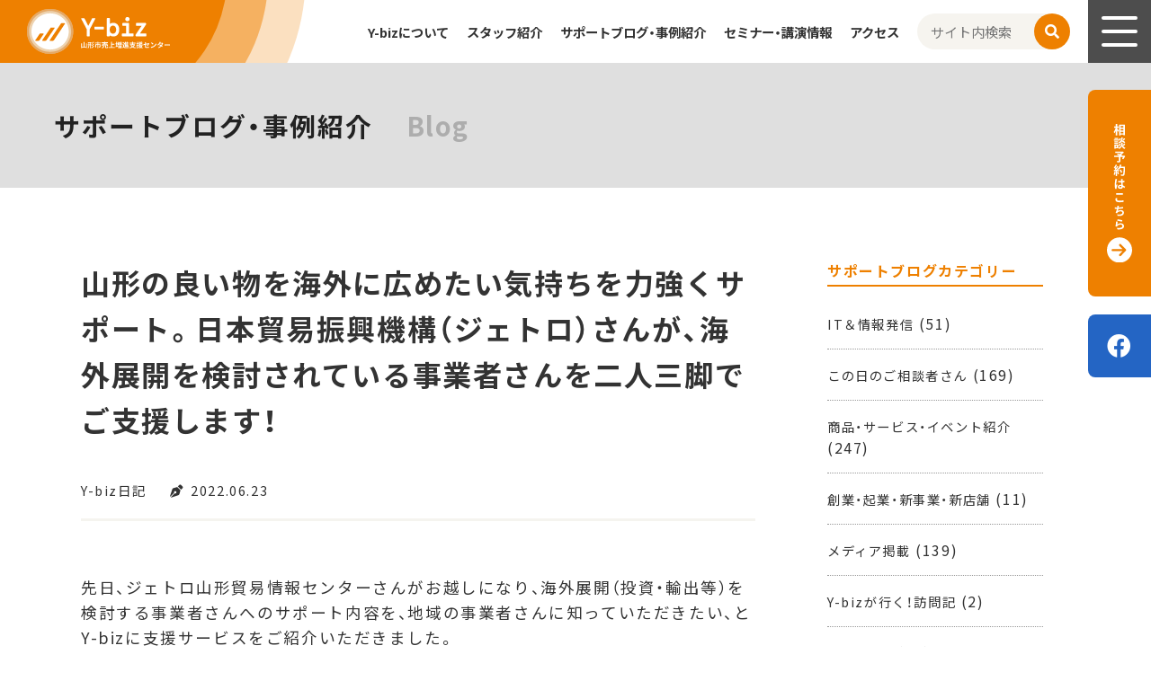

--- FILE ---
content_type: text/html; charset=UTF-8
request_url: https://ybiz.jp/blog/blog-1354/
body_size: 13370
content:

<!DOCTYPE html>
<html lang="ja">
    <head>
                <meta charset="UTF-8">
        <meta name="viewport" content="width=device-width, initial-scale=1">
        <link rel="stylesheet" href="https://cdn.jsdelivr.net/npm/yakuhanjp@3.4.1/dist/css/yakuhanjp.min.css">
        	<style>img:is([sizes="auto" i], [sizes^="auto," i]) { contain-intrinsic-size: 3000px 1500px }</style>
	
		<!-- All in One SEO 4.7.7.2 - aioseo.com -->
		<title>山形の良い物を海外に広めたい気持ちを力強くサポート。日本貿易振興機構（ジェトロ）さんが、海外展開を検討されている事業者さんを二人三脚でご支援します！ - Y-biz</title>
	<meta name="description" content="先日、ジェトロ山形貿易情報センターさんがお越しになり、海外展開（投資・輸出等）を検討する事業者さんへのサポート" />
	<meta name="robots" content="max-image-preview:large" />
	<meta name="author" content="ybiz-admin"/>
	<meta name="google-site-verification" content="whiEd4RiMAyLChIyyscdT7ajsB-e0jVgeG4VZiRrfck" />
	<link rel="canonical" href="https://ybiz.jp/blog/blog-1354/" />
	<meta name="generator" content="All in One SEO (AIOSEO) 4.7.7.2" />
		<meta property="og:locale" content="ja_JP" />
		<meta property="og:site_name" content="Y-biz - ワイビズ 山形市売上増進支援センター" />
		<meta property="og:type" content="article" />
		<meta property="og:title" content="山形の良い物を海外に広めたい気持ちを力強くサポート。日本貿易振興機構（ジェトロ）さんが、海外展開を検討されている事業者さんを二人三脚でご支援します！ - Y-biz" />
		<meta property="og:description" content="先日、ジェトロ山形貿易情報センターさんがお越しになり、海外展開（投資・輸出等）を検討する事業者さんへのサポート" />
		<meta property="og:url" content="https://ybiz.jp/blog/blog-1354/" />
		<meta property="og:image" content="https://ybiz.jp/wp/wp-content/uploads/2022/08/image-95.png" />
		<meta property="og:image:secure_url" content="https://ybiz.jp/wp/wp-content/uploads/2022/08/image-95.png" />
		<meta property="og:image:width" content="768" />
		<meta property="og:image:height" content="1085" />
		<meta property="article:published_time" content="2022-06-22T15:00:00+00:00" />
		<meta property="article:modified_time" content="2022-09-09T02:41:42+00:00" />
		<meta property="article:publisher" content="https://www.facebook.com/ybiz.yamagata" />
		<meta name="twitter:card" content="summary" />
		<meta name="twitter:title" content="山形の良い物を海外に広めたい気持ちを力強くサポート。日本貿易振興機構（ジェトロ）さんが、海外展開を検討されている事業者さんを二人三脚でご支援します！ - Y-biz" />
		<meta name="twitter:description" content="先日、ジェトロ山形貿易情報センターさんがお越しになり、海外展開（投資・輸出等）を検討する事業者さんへのサポート" />
		<meta name="twitter:image" content="https://ybiz.jp/wp/wp-content/uploads/2022/08/image-95.png" />
		<script type="application/ld+json" class="aioseo-schema">
			{"@context":"https:\/\/schema.org","@graph":[{"@type":"BreadcrumbList","@id":"https:\/\/ybiz.jp\/blog\/blog-1354\/#breadcrumblist","itemListElement":[{"@type":"ListItem","@id":"https:\/\/ybiz.jp\/#listItem","position":1,"name":"\u5bb6","item":"https:\/\/ybiz.jp\/","nextItem":{"@type":"ListItem","@id":"https:\/\/ybiz.jp\/blog\/blog-1354\/#listItem","name":"\u5c71\u5f62\u306e\u826f\u3044\u7269\u3092\u6d77\u5916\u306b\u5e83\u3081\u305f\u3044\u6c17\u6301\u3061\u3092\u529b\u5f37\u304f\u30b5\u30dd\u30fc\u30c8\u3002\u65e5\u672c\u8cbf\u6613\u632f\u8208\u6a5f\u69cb\uff08\u30b8\u30a7\u30c8\u30ed\uff09\u3055\u3093\u304c\u3001\u6d77\u5916\u5c55\u958b\u3092\u691c\u8a0e\u3055\u308c\u3066\u3044\u308b\u4e8b\u696d\u8005\u3055\u3093\u3092\u4e8c\u4eba\u4e09\u811a\u3067\u3054\u652f\u63f4\u3057\u307e\u3059\uff01"}},{"@type":"ListItem","@id":"https:\/\/ybiz.jp\/blog\/blog-1354\/#listItem","position":2,"name":"\u5c71\u5f62\u306e\u826f\u3044\u7269\u3092\u6d77\u5916\u306b\u5e83\u3081\u305f\u3044\u6c17\u6301\u3061\u3092\u529b\u5f37\u304f\u30b5\u30dd\u30fc\u30c8\u3002\u65e5\u672c\u8cbf\u6613\u632f\u8208\u6a5f\u69cb\uff08\u30b8\u30a7\u30c8\u30ed\uff09\u3055\u3093\u304c\u3001\u6d77\u5916\u5c55\u958b\u3092\u691c\u8a0e\u3055\u308c\u3066\u3044\u308b\u4e8b\u696d\u8005\u3055\u3093\u3092\u4e8c\u4eba\u4e09\u811a\u3067\u3054\u652f\u63f4\u3057\u307e\u3059\uff01","previousItem":{"@type":"ListItem","@id":"https:\/\/ybiz.jp\/#listItem","name":"\u5bb6"}}]},{"@type":"Organization","@id":"https:\/\/ybiz.jp\/#organization","name":"Y-biz","description":"\u30ef\u30a4\u30d3\u30ba \u5c71\u5f62\u5e02\u58f2\u4e0a\u5897\u9032\u652f\u63f4\u30bb\u30f3\u30bf\u30fc","url":"https:\/\/ybiz.jp\/","sameAs":["https:\/\/www.facebook.com\/ybiz.yamagata"]},{"@type":"Person","@id":"https:\/\/ybiz.jp\/author\/ybiz-admin\/#author","url":"https:\/\/ybiz.jp\/author\/ybiz-admin\/","name":"ybiz-admin","image":{"@type":"ImageObject","@id":"https:\/\/ybiz.jp\/blog\/blog-1354\/#authorImage","url":"https:\/\/secure.gravatar.com\/avatar\/50306cd3962e883cb600b2cac72e09b4?s=96&d=mm&r=g","width":96,"height":96,"caption":"ybiz-admin"}},{"@type":"WebPage","@id":"https:\/\/ybiz.jp\/blog\/blog-1354\/#webpage","url":"https:\/\/ybiz.jp\/blog\/blog-1354\/","name":"\u5c71\u5f62\u306e\u826f\u3044\u7269\u3092\u6d77\u5916\u306b\u5e83\u3081\u305f\u3044\u6c17\u6301\u3061\u3092\u529b\u5f37\u304f\u30b5\u30dd\u30fc\u30c8\u3002\u65e5\u672c\u8cbf\u6613\u632f\u8208\u6a5f\u69cb\uff08\u30b8\u30a7\u30c8\u30ed\uff09\u3055\u3093\u304c\u3001\u6d77\u5916\u5c55\u958b\u3092\u691c\u8a0e\u3055\u308c\u3066\u3044\u308b\u4e8b\u696d\u8005\u3055\u3093\u3092\u4e8c\u4eba\u4e09\u811a\u3067\u3054\u652f\u63f4\u3057\u307e\u3059\uff01 - Y-biz","description":"\u5148\u65e5\u3001\u30b8\u30a7\u30c8\u30ed\u5c71\u5f62\u8cbf\u6613\u60c5\u5831\u30bb\u30f3\u30bf\u30fc\u3055\u3093\u304c\u304a\u8d8a\u3057\u306b\u306a\u308a\u3001\u6d77\u5916\u5c55\u958b\uff08\u6295\u8cc7\u30fb\u8f38\u51fa\u7b49\uff09\u3092\u691c\u8a0e\u3059\u308b\u4e8b\u696d\u8005\u3055\u3093\u3078\u306e\u30b5\u30dd\u30fc\u30c8","inLanguage":"ja","isPartOf":{"@id":"https:\/\/ybiz.jp\/#website"},"breadcrumb":{"@id":"https:\/\/ybiz.jp\/blog\/blog-1354\/#breadcrumblist"},"author":{"@id":"https:\/\/ybiz.jp\/author\/ybiz-admin\/#author"},"creator":{"@id":"https:\/\/ybiz.jp\/author\/ybiz-admin\/#author"},"image":{"@type":"ImageObject","url":"https:\/\/ybiz.jp\/wp\/wp-content\/uploads\/2022\/08\/image-95.png","@id":"https:\/\/ybiz.jp\/blog\/blog-1354\/#mainImage","width":768,"height":1085},"primaryImageOfPage":{"@id":"https:\/\/ybiz.jp\/blog\/blog-1354\/#mainImage"},"datePublished":"2022-06-23T00:00:00+09:00","dateModified":"2022-09-09T11:41:42+09:00"},{"@type":"WebSite","@id":"https:\/\/ybiz.jp\/#website","url":"https:\/\/ybiz.jp\/","name":"Y-biz","description":"\u30ef\u30a4\u30d3\u30ba \u5c71\u5f62\u5e02\u58f2\u4e0a\u5897\u9032\u652f\u63f4\u30bb\u30f3\u30bf\u30fc","inLanguage":"ja","publisher":{"@id":"https:\/\/ybiz.jp\/#organization"}}]}
		</script>
		<!-- All in One SEO -->

<link rel='dns-prefetch' href='//static.addtoany.com' />
<script type="text/javascript">
/* <![CDATA[ */
window._wpemojiSettings = {"baseUrl":"https:\/\/s.w.org\/images\/core\/emoji\/15.0.3\/72x72\/","ext":".png","svgUrl":"https:\/\/s.w.org\/images\/core\/emoji\/15.0.3\/svg\/","svgExt":".svg","source":{"concatemoji":"https:\/\/ybiz.jp\/wp\/wp-includes\/js\/wp-emoji-release.min.js?ver=6.7.4"}};
/*! This file is auto-generated */
!function(i,n){var o,s,e;function c(e){try{var t={supportTests:e,timestamp:(new Date).valueOf()};sessionStorage.setItem(o,JSON.stringify(t))}catch(e){}}function p(e,t,n){e.clearRect(0,0,e.canvas.width,e.canvas.height),e.fillText(t,0,0);var t=new Uint32Array(e.getImageData(0,0,e.canvas.width,e.canvas.height).data),r=(e.clearRect(0,0,e.canvas.width,e.canvas.height),e.fillText(n,0,0),new Uint32Array(e.getImageData(0,0,e.canvas.width,e.canvas.height).data));return t.every(function(e,t){return e===r[t]})}function u(e,t,n){switch(t){case"flag":return n(e,"\ud83c\udff3\ufe0f\u200d\u26a7\ufe0f","\ud83c\udff3\ufe0f\u200b\u26a7\ufe0f")?!1:!n(e,"\ud83c\uddfa\ud83c\uddf3","\ud83c\uddfa\u200b\ud83c\uddf3")&&!n(e,"\ud83c\udff4\udb40\udc67\udb40\udc62\udb40\udc65\udb40\udc6e\udb40\udc67\udb40\udc7f","\ud83c\udff4\u200b\udb40\udc67\u200b\udb40\udc62\u200b\udb40\udc65\u200b\udb40\udc6e\u200b\udb40\udc67\u200b\udb40\udc7f");case"emoji":return!n(e,"\ud83d\udc26\u200d\u2b1b","\ud83d\udc26\u200b\u2b1b")}return!1}function f(e,t,n){var r="undefined"!=typeof WorkerGlobalScope&&self instanceof WorkerGlobalScope?new OffscreenCanvas(300,150):i.createElement("canvas"),a=r.getContext("2d",{willReadFrequently:!0}),o=(a.textBaseline="top",a.font="600 32px Arial",{});return e.forEach(function(e){o[e]=t(a,e,n)}),o}function t(e){var t=i.createElement("script");t.src=e,t.defer=!0,i.head.appendChild(t)}"undefined"!=typeof Promise&&(o="wpEmojiSettingsSupports",s=["flag","emoji"],n.supports={everything:!0,everythingExceptFlag:!0},e=new Promise(function(e){i.addEventListener("DOMContentLoaded",e,{once:!0})}),new Promise(function(t){var n=function(){try{var e=JSON.parse(sessionStorage.getItem(o));if("object"==typeof e&&"number"==typeof e.timestamp&&(new Date).valueOf()<e.timestamp+604800&&"object"==typeof e.supportTests)return e.supportTests}catch(e){}return null}();if(!n){if("undefined"!=typeof Worker&&"undefined"!=typeof OffscreenCanvas&&"undefined"!=typeof URL&&URL.createObjectURL&&"undefined"!=typeof Blob)try{var e="postMessage("+f.toString()+"("+[JSON.stringify(s),u.toString(),p.toString()].join(",")+"));",r=new Blob([e],{type:"text/javascript"}),a=new Worker(URL.createObjectURL(r),{name:"wpTestEmojiSupports"});return void(a.onmessage=function(e){c(n=e.data),a.terminate(),t(n)})}catch(e){}c(n=f(s,u,p))}t(n)}).then(function(e){for(var t in e)n.supports[t]=e[t],n.supports.everything=n.supports.everything&&n.supports[t],"flag"!==t&&(n.supports.everythingExceptFlag=n.supports.everythingExceptFlag&&n.supports[t]);n.supports.everythingExceptFlag=n.supports.everythingExceptFlag&&!n.supports.flag,n.DOMReady=!1,n.readyCallback=function(){n.DOMReady=!0}}).then(function(){return e}).then(function(){var e;n.supports.everything||(n.readyCallback(),(e=n.source||{}).concatemoji?t(e.concatemoji):e.wpemoji&&e.twemoji&&(t(e.twemoji),t(e.wpemoji)))}))}((window,document),window._wpemojiSettings);
/* ]]> */
</script>
<style id='wp-emoji-styles-inline-css' type='text/css'>

	img.wp-smiley, img.emoji {
		display: inline !important;
		border: none !important;
		box-shadow: none !important;
		height: 1em !important;
		width: 1em !important;
		margin: 0 0.07em !important;
		vertical-align: -0.1em !important;
		background: none !important;
		padding: 0 !important;
	}
</style>
<link rel='stylesheet' id='wp-block-library-css' href='https://ybiz.jp/wp/wp-includes/css/dist/block-library/style.min.css?ver=6.7.4' type='text/css' media='all' />
<style id='wp-block-library-theme-inline-css' type='text/css'>
.wp-block-audio :where(figcaption){color:#555;font-size:13px;text-align:center}.is-dark-theme .wp-block-audio :where(figcaption){color:#ffffffa6}.wp-block-audio{margin:0 0 1em}.wp-block-code{border:1px solid #ccc;border-radius:4px;font-family:Menlo,Consolas,monaco,monospace;padding:.8em 1em}.wp-block-embed :where(figcaption){color:#555;font-size:13px;text-align:center}.is-dark-theme .wp-block-embed :where(figcaption){color:#ffffffa6}.wp-block-embed{margin:0 0 1em}.blocks-gallery-caption{color:#555;font-size:13px;text-align:center}.is-dark-theme .blocks-gallery-caption{color:#ffffffa6}:root :where(.wp-block-image figcaption){color:#555;font-size:13px;text-align:center}.is-dark-theme :root :where(.wp-block-image figcaption){color:#ffffffa6}.wp-block-image{margin:0 0 1em}.wp-block-pullquote{border-bottom:4px solid;border-top:4px solid;color:currentColor;margin-bottom:1.75em}.wp-block-pullquote cite,.wp-block-pullquote footer,.wp-block-pullquote__citation{color:currentColor;font-size:.8125em;font-style:normal;text-transform:uppercase}.wp-block-quote{border-left:.25em solid;margin:0 0 1.75em;padding-left:1em}.wp-block-quote cite,.wp-block-quote footer{color:currentColor;font-size:.8125em;font-style:normal;position:relative}.wp-block-quote:where(.has-text-align-right){border-left:none;border-right:.25em solid;padding-left:0;padding-right:1em}.wp-block-quote:where(.has-text-align-center){border:none;padding-left:0}.wp-block-quote.is-large,.wp-block-quote.is-style-large,.wp-block-quote:where(.is-style-plain){border:none}.wp-block-search .wp-block-search__label{font-weight:700}.wp-block-search__button{border:1px solid #ccc;padding:.375em .625em}:where(.wp-block-group.has-background){padding:1.25em 2.375em}.wp-block-separator.has-css-opacity{opacity:.4}.wp-block-separator{border:none;border-bottom:2px solid;margin-left:auto;margin-right:auto}.wp-block-separator.has-alpha-channel-opacity{opacity:1}.wp-block-separator:not(.is-style-wide):not(.is-style-dots){width:100px}.wp-block-separator.has-background:not(.is-style-dots){border-bottom:none;height:1px}.wp-block-separator.has-background:not(.is-style-wide):not(.is-style-dots){height:2px}.wp-block-table{margin:0 0 1em}.wp-block-table td,.wp-block-table th{word-break:normal}.wp-block-table :where(figcaption){color:#555;font-size:13px;text-align:center}.is-dark-theme .wp-block-table :where(figcaption){color:#ffffffa6}.wp-block-video :where(figcaption){color:#555;font-size:13px;text-align:center}.is-dark-theme .wp-block-video :where(figcaption){color:#ffffffa6}.wp-block-video{margin:0 0 1em}:root :where(.wp-block-template-part.has-background){margin-bottom:0;margin-top:0;padding:1.25em 2.375em}
</style>
<style id='classic-theme-styles-inline-css' type='text/css'>
/*! This file is auto-generated */
.wp-block-button__link{color:#fff;background-color:#32373c;border-radius:9999px;box-shadow:none;text-decoration:none;padding:calc(.667em + 2px) calc(1.333em + 2px);font-size:1.125em}.wp-block-file__button{background:#32373c;color:#fff;text-decoration:none}
</style>
<style id='global-styles-inline-css' type='text/css'>
:root{--wp--preset--aspect-ratio--square: 1;--wp--preset--aspect-ratio--4-3: 4/3;--wp--preset--aspect-ratio--3-4: 3/4;--wp--preset--aspect-ratio--3-2: 3/2;--wp--preset--aspect-ratio--2-3: 2/3;--wp--preset--aspect-ratio--16-9: 16/9;--wp--preset--aspect-ratio--9-16: 9/16;--wp--preset--color--black: #000000;--wp--preset--color--cyan-bluish-gray: #abb8c3;--wp--preset--color--white: #ffffff;--wp--preset--color--pale-pink: #f78da7;--wp--preset--color--vivid-red: #cf2e2e;--wp--preset--color--luminous-vivid-orange: #ff6900;--wp--preset--color--luminous-vivid-amber: #fcb900;--wp--preset--color--light-green-cyan: #7bdcb5;--wp--preset--color--vivid-green-cyan: #00d084;--wp--preset--color--pale-cyan-blue: #8ed1fc;--wp--preset--color--vivid-cyan-blue: #0693e3;--wp--preset--color--vivid-purple: #9b51e0;--wp--preset--gradient--vivid-cyan-blue-to-vivid-purple: linear-gradient(135deg,rgba(6,147,227,1) 0%,rgb(155,81,224) 100%);--wp--preset--gradient--light-green-cyan-to-vivid-green-cyan: linear-gradient(135deg,rgb(122,220,180) 0%,rgb(0,208,130) 100%);--wp--preset--gradient--luminous-vivid-amber-to-luminous-vivid-orange: linear-gradient(135deg,rgba(252,185,0,1) 0%,rgba(255,105,0,1) 100%);--wp--preset--gradient--luminous-vivid-orange-to-vivid-red: linear-gradient(135deg,rgba(255,105,0,1) 0%,rgb(207,46,46) 100%);--wp--preset--gradient--very-light-gray-to-cyan-bluish-gray: linear-gradient(135deg,rgb(238,238,238) 0%,rgb(169,184,195) 100%);--wp--preset--gradient--cool-to-warm-spectrum: linear-gradient(135deg,rgb(74,234,220) 0%,rgb(151,120,209) 20%,rgb(207,42,186) 40%,rgb(238,44,130) 60%,rgb(251,105,98) 80%,rgb(254,248,76) 100%);--wp--preset--gradient--blush-light-purple: linear-gradient(135deg,rgb(255,206,236) 0%,rgb(152,150,240) 100%);--wp--preset--gradient--blush-bordeaux: linear-gradient(135deg,rgb(254,205,165) 0%,rgb(254,45,45) 50%,rgb(107,0,62) 100%);--wp--preset--gradient--luminous-dusk: linear-gradient(135deg,rgb(255,203,112) 0%,rgb(199,81,192) 50%,rgb(65,88,208) 100%);--wp--preset--gradient--pale-ocean: linear-gradient(135deg,rgb(255,245,203) 0%,rgb(182,227,212) 50%,rgb(51,167,181) 100%);--wp--preset--gradient--electric-grass: linear-gradient(135deg,rgb(202,248,128) 0%,rgb(113,206,126) 100%);--wp--preset--gradient--midnight: linear-gradient(135deg,rgb(2,3,129) 0%,rgb(40,116,252) 100%);--wp--preset--font-size--small: 13px;--wp--preset--font-size--medium: 20px;--wp--preset--font-size--large: 36px;--wp--preset--font-size--x-large: 42px;--wp--preset--spacing--20: 0.44rem;--wp--preset--spacing--30: 0.67rem;--wp--preset--spacing--40: 1rem;--wp--preset--spacing--50: 1.5rem;--wp--preset--spacing--60: 2.25rem;--wp--preset--spacing--70: 3.38rem;--wp--preset--spacing--80: 5.06rem;--wp--preset--shadow--natural: 6px 6px 9px rgba(0, 0, 0, 0.2);--wp--preset--shadow--deep: 12px 12px 50px rgba(0, 0, 0, 0.4);--wp--preset--shadow--sharp: 6px 6px 0px rgba(0, 0, 0, 0.2);--wp--preset--shadow--outlined: 6px 6px 0px -3px rgba(255, 255, 255, 1), 6px 6px rgba(0, 0, 0, 1);--wp--preset--shadow--crisp: 6px 6px 0px rgba(0, 0, 0, 1);}:where(.is-layout-flex){gap: 0.5em;}:where(.is-layout-grid){gap: 0.5em;}body .is-layout-flex{display: flex;}.is-layout-flex{flex-wrap: wrap;align-items: center;}.is-layout-flex > :is(*, div){margin: 0;}body .is-layout-grid{display: grid;}.is-layout-grid > :is(*, div){margin: 0;}:where(.wp-block-columns.is-layout-flex){gap: 2em;}:where(.wp-block-columns.is-layout-grid){gap: 2em;}:where(.wp-block-post-template.is-layout-flex){gap: 1.25em;}:where(.wp-block-post-template.is-layout-grid){gap: 1.25em;}.has-black-color{color: var(--wp--preset--color--black) !important;}.has-cyan-bluish-gray-color{color: var(--wp--preset--color--cyan-bluish-gray) !important;}.has-white-color{color: var(--wp--preset--color--white) !important;}.has-pale-pink-color{color: var(--wp--preset--color--pale-pink) !important;}.has-vivid-red-color{color: var(--wp--preset--color--vivid-red) !important;}.has-luminous-vivid-orange-color{color: var(--wp--preset--color--luminous-vivid-orange) !important;}.has-luminous-vivid-amber-color{color: var(--wp--preset--color--luminous-vivid-amber) !important;}.has-light-green-cyan-color{color: var(--wp--preset--color--light-green-cyan) !important;}.has-vivid-green-cyan-color{color: var(--wp--preset--color--vivid-green-cyan) !important;}.has-pale-cyan-blue-color{color: var(--wp--preset--color--pale-cyan-blue) !important;}.has-vivid-cyan-blue-color{color: var(--wp--preset--color--vivid-cyan-blue) !important;}.has-vivid-purple-color{color: var(--wp--preset--color--vivid-purple) !important;}.has-black-background-color{background-color: var(--wp--preset--color--black) !important;}.has-cyan-bluish-gray-background-color{background-color: var(--wp--preset--color--cyan-bluish-gray) !important;}.has-white-background-color{background-color: var(--wp--preset--color--white) !important;}.has-pale-pink-background-color{background-color: var(--wp--preset--color--pale-pink) !important;}.has-vivid-red-background-color{background-color: var(--wp--preset--color--vivid-red) !important;}.has-luminous-vivid-orange-background-color{background-color: var(--wp--preset--color--luminous-vivid-orange) !important;}.has-luminous-vivid-amber-background-color{background-color: var(--wp--preset--color--luminous-vivid-amber) !important;}.has-light-green-cyan-background-color{background-color: var(--wp--preset--color--light-green-cyan) !important;}.has-vivid-green-cyan-background-color{background-color: var(--wp--preset--color--vivid-green-cyan) !important;}.has-pale-cyan-blue-background-color{background-color: var(--wp--preset--color--pale-cyan-blue) !important;}.has-vivid-cyan-blue-background-color{background-color: var(--wp--preset--color--vivid-cyan-blue) !important;}.has-vivid-purple-background-color{background-color: var(--wp--preset--color--vivid-purple) !important;}.has-black-border-color{border-color: var(--wp--preset--color--black) !important;}.has-cyan-bluish-gray-border-color{border-color: var(--wp--preset--color--cyan-bluish-gray) !important;}.has-white-border-color{border-color: var(--wp--preset--color--white) !important;}.has-pale-pink-border-color{border-color: var(--wp--preset--color--pale-pink) !important;}.has-vivid-red-border-color{border-color: var(--wp--preset--color--vivid-red) !important;}.has-luminous-vivid-orange-border-color{border-color: var(--wp--preset--color--luminous-vivid-orange) !important;}.has-luminous-vivid-amber-border-color{border-color: var(--wp--preset--color--luminous-vivid-amber) !important;}.has-light-green-cyan-border-color{border-color: var(--wp--preset--color--light-green-cyan) !important;}.has-vivid-green-cyan-border-color{border-color: var(--wp--preset--color--vivid-green-cyan) !important;}.has-pale-cyan-blue-border-color{border-color: var(--wp--preset--color--pale-cyan-blue) !important;}.has-vivid-cyan-blue-border-color{border-color: var(--wp--preset--color--vivid-cyan-blue) !important;}.has-vivid-purple-border-color{border-color: var(--wp--preset--color--vivid-purple) !important;}.has-vivid-cyan-blue-to-vivid-purple-gradient-background{background: var(--wp--preset--gradient--vivid-cyan-blue-to-vivid-purple) !important;}.has-light-green-cyan-to-vivid-green-cyan-gradient-background{background: var(--wp--preset--gradient--light-green-cyan-to-vivid-green-cyan) !important;}.has-luminous-vivid-amber-to-luminous-vivid-orange-gradient-background{background: var(--wp--preset--gradient--luminous-vivid-amber-to-luminous-vivid-orange) !important;}.has-luminous-vivid-orange-to-vivid-red-gradient-background{background: var(--wp--preset--gradient--luminous-vivid-orange-to-vivid-red) !important;}.has-very-light-gray-to-cyan-bluish-gray-gradient-background{background: var(--wp--preset--gradient--very-light-gray-to-cyan-bluish-gray) !important;}.has-cool-to-warm-spectrum-gradient-background{background: var(--wp--preset--gradient--cool-to-warm-spectrum) !important;}.has-blush-light-purple-gradient-background{background: var(--wp--preset--gradient--blush-light-purple) !important;}.has-blush-bordeaux-gradient-background{background: var(--wp--preset--gradient--blush-bordeaux) !important;}.has-luminous-dusk-gradient-background{background: var(--wp--preset--gradient--luminous-dusk) !important;}.has-pale-ocean-gradient-background{background: var(--wp--preset--gradient--pale-ocean) !important;}.has-electric-grass-gradient-background{background: var(--wp--preset--gradient--electric-grass) !important;}.has-midnight-gradient-background{background: var(--wp--preset--gradient--midnight) !important;}.has-small-font-size{font-size: var(--wp--preset--font-size--small) !important;}.has-medium-font-size{font-size: var(--wp--preset--font-size--medium) !important;}.has-large-font-size{font-size: var(--wp--preset--font-size--large) !important;}.has-x-large-font-size{font-size: var(--wp--preset--font-size--x-large) !important;}
:where(.wp-block-post-template.is-layout-flex){gap: 1.25em;}:where(.wp-block-post-template.is-layout-grid){gap: 1.25em;}
:where(.wp-block-columns.is-layout-flex){gap: 2em;}:where(.wp-block-columns.is-layout-grid){gap: 2em;}
:root :where(.wp-block-pullquote){font-size: 1.5em;line-height: 1.6;}
</style>
<link rel='stylesheet' id='fontawesome-css' href='https://ybiz.jp/wp/wp-content/themes/ybiz/css/all.min.css?ver=2020' type='text/css' media='' />
<link rel='stylesheet' id='style-css' href='https://ybiz.jp/wp/wp-content/themes/ybiz/css/style.css?ver=202312043311' type='text/css' media='all' />
<link rel='stylesheet' id='addtoany-css' href='https://ybiz.jp/wp/wp-content/plugins/add-to-any/addtoany.min.css?ver=1.16' type='text/css' media='all' />
<script type="text/javascript" id="addtoany-core-js-before">
/* <![CDATA[ */
window.a2a_config=window.a2a_config||{};a2a_config.callbacks=[];a2a_config.overlays=[];a2a_config.templates={};a2a_localize = {
	Share: "共有",
	Save: "ブックマーク",
	Subscribe: "購読",
	Email: "メール",
	Bookmark: "ブックマーク",
	ShowAll: "すべて表示する",
	ShowLess: "小さく表示する",
	FindServices: "サービスを探す",
	FindAnyServiceToAddTo: "追加するサービスを今すぐ探す",
	PoweredBy: "Powered by",
	ShareViaEmail: "メールでシェアする",
	SubscribeViaEmail: "メールで購読する",
	BookmarkInYourBrowser: "ブラウザにブックマーク",
	BookmarkInstructions: "このページをブックマークするには、 Ctrl+D または \u2318+D を押下。",
	AddToYourFavorites: "お気に入りに追加",
	SendFromWebOrProgram: "任意のメールアドレスまたはメールプログラムから送信",
	EmailProgram: "メールプログラム",
	More: "詳細&#8230;",
	ThanksForSharing: "共有ありがとうございます !",
	ThanksForFollowing: "フォローありがとうございます !"
};
/* ]]> */
</script>
<script type="text/javascript" defer src="https://static.addtoany.com/menu/page.js" id="addtoany-core-js"></script>
<script type="text/javascript" src="https://ybiz.jp/wp/wp-includes/js/jquery/jquery.min.js?ver=3.7.1" id="jquery-core-js"></script>
<script type="text/javascript" src="https://ybiz.jp/wp/wp-includes/js/jquery/jquery-migrate.min.js?ver=3.4.1" id="jquery-migrate-js"></script>
<script type="text/javascript" defer src="https://ybiz.jp/wp/wp-content/plugins/add-to-any/addtoany.min.js?ver=1.1" id="addtoany-jquery-js"></script>
<script type="text/javascript" src="https://ybiz.jp/wp/wp-content/plugins/the-preloader/js/preloader-script.js" id="wptime-plugin-preloader-script-js"></script>
<link rel="https://api.w.org/" href="https://ybiz.jp/wp-json/" /><link rel="alternate" title="JSON" type="application/json" href="https://ybiz.jp/wp-json/wp/v2/blog/1354" /><link rel="EditURI" type="application/rsd+xml" title="RSD" href="https://ybiz.jp/wp/xmlrpc.php?rsd" />
<meta name="generator" content="WordPress 6.7.4" />
<link rel='shortlink' href='https://ybiz.jp/?p=1354' />
<link rel="alternate" title="oEmbed (JSON)" type="application/json+oembed" href="https://ybiz.jp/wp-json/oembed/1.0/embed?url=https%3A%2F%2Fybiz.jp%2Fblog%2Fblog-1354%2F" />
<link rel="alternate" title="oEmbed (XML)" type="text/xml+oembed" href="https://ybiz.jp/wp-json/oembed/1.0/embed?url=https%3A%2F%2Fybiz.jp%2Fblog%2Fblog-1354%2F&#038;format=xml" />
    	<style type="text/css">
			#wptime-plugin-preloader{
				position: fixed;
				top: 0;
			 	left: 0;
			 	right: 0;
			 	bottom: 0;
				background:url(https://ybiz.jp/wp/wp-content/uploads/2022/08/loading.gif) no-repeat #FFFFFF 50%;
				-moz-background-size:64px 64px;
				-o-background-size:64px 64px;
				-webkit-background-size:64px 64px;
				background-size:64px 64px;
				z-index: 99998;
				width:100%;
				height:100%;
			}
		</style>

		<noscript>
    		<style type="text/css">
        		#wptime-plugin-preloader{
        			display:none !important;
        		}
    		</style>
		</noscript>
    <link rel="apple-touch-icon" sizes="180x180" href="/wp/wp-content/uploads/fbrfg/apple-touch-icon.png">
<link rel="icon" type="image/png" sizes="32x32" href="/wp/wp-content/uploads/fbrfg/favicon-32x32.png">
<link rel="icon" type="image/png" sizes="16x16" href="/wp/wp-content/uploads/fbrfg/favicon-16x16.png">
<link rel="manifest" href="/wp/wp-content/uploads/fbrfg/site.webmanifest">
<link rel="shortcut icon" href="/wp/wp-content/uploads/fbrfg/favicon.ico">
<meta name="msapplication-TileColor" content="#da532c">
<meta name="msapplication-config" content="/wp/wp-content/uploads/fbrfg/browserconfig.xml">
<meta name="theme-color" content="#ffffff"><style type="text/css">.gray-border {
margin-bottom: 1.5rem ;
padding: 1.5rem 1.5rem 0 1.5rem ;
border-width: 0.5rem;
border-style: solid;
border-color: #e2e2e2;
border-image: initial;
} 
.green-message {
background: none repeat scroll 0 0 #8cc14c;
    color: #ffffff;
    text-shadow: none;
    font-size: 16px;
    line-height: 24px;
    padding: 10px;
} 
.orange-message {
background: none repeat scroll 0 0 #faa732;
    color: #ffffff;
    text-shadow: none;
    font-size: 16px;
    line-height: 24px;
    padding: 10px;
} 
.red-message {
background: none repeat scroll 0 0 #da4d31;
    color: #ffffff;
    text-shadow: none;
    font-size: 16px;
    line-height: 24px;
    padding: 10px;
} 
.grey-message {
background: none repeat scroll 0 0 #53555c;
    color: #ffffff;
    text-shadow: none;
    font-size: 16px;
    line-height: 24px;
    padding: 10px;
} 
.left-block {
background: none repeat scroll 0 0px, radial-gradient(ellipse at center center, #ffffff 0%, #f2f2f2 100%) repeat scroll 0 0 rgba(0, 0, 0, 0);
    color: #8b8e97;
    padding: 10px;
    margin: 10px;
    float: left;
} 
.right-block {
background: none repeat scroll 0 0px, radial-gradient(ellipse at center center, #ffffff 0%, #f2f2f2 100%) repeat scroll 0 0 rgba(0, 0, 0, 0);
    color: #8b8e97;
    padding: 10px;
    margin: 10px;
    float: right;
} 
.blockquotes {
background: none;
    border-left: 5px solid #f1f1f1;
    color: #8B8E97;
    font-size: 16px;
    font-style: italic;
    line-height: 22px;
    padding-left: 15px;
    padding: 10px;
    width: 60%;
    float: left;
} 
.padding20 {
padding: 20px;
} 
.new-class-381052 {

} 
</style>		<style type="text/css" id="wp-custom-css">
			.mb05r{margin-bottom:0.5rem}
.m0{margin:0;}
.p0{padding:0;}

/* TOPPAGE */
.indexlink {
	padding: 0.5em 0;
}

/*test_staff*/

body._staff-2 section.contents div.inner div.area {
    border: .5rem solid #e2e2e2;
    padding: 1.5rem;
}


/* Y-bizについて*/
.example-case{margin: 70px 0;}

.example-case h2 {
	display: flex;
	justify-content: center;
	align-items: center;
	text-align: center;
	margin-bottom: 40px;
}
.example-case h2::before,
.example-case h2::after,
.feature h2::before,
.feature h2::after{
	content: '';
	width: 3px;
	height: 70px;
	background-color: #ee8002;
}
.example-case h2::before,
.feature h2::before
{
	margin-right: 30px;
	transform: rotate(-35deg)
}
.example-case h2::after,
.feature h2::after{
	margin-left: 30px;
	transform: rotate(35deg)
}
.example-list {
	display: flex;
	gap: 20%;
	justify-content: space-evenly;
}
.example-list p {
	padding: 0 20px;
}
.example-ttl {
    display: flex;
	  padding-top: 100px;
    justify-content: center;
    align-items: center;
    text-align: center;
}
.example-ttl h3 {
	background: #fff;
	padding: 20px 20% 0 20%;
	border-top: 3px solid #ee8002;
   min-width: 15em;
}
.example-list div ul{
	list-style: none;
}
.example-list div ul li {
	position: relative;
  padding-left: 1.5em;	
}
.example-list div ul li:before{
  content: "・";
  position: absolute;
  left: 10px;
  top: 50%;
  -moz-transform: translateY(-50%);
  -webkit-transform: translateY(-50%);
  -o-transform: translateY(-50%);
  -ms-transform: translateY(-50%);
  transform: translateY(-50%);
}
.example-ttl__marketing {
	background: center/cover no-repeat url(../../wp/wp-content/uploads/2023/03/market-1.jpg);
}
.example-ttl__pr {
	background: center/cover no-repeat url(https://ybiz.jp/wp/wp-content/uploads/2023/03/1322216_m-1.jpg);
}
.example-ttl__branding {
	background: center/cover no-repeat url(../../wp/wp-content/uploads/2023/03/desk-1.jpg);
}
.example-ttl__startup {
	background: center/cover no-repeat url(../../wp/wp-content/uploads/2023/03/shop-1.jpg);
}

/*求人ページ用*/
.job-offering .toc-level-2,
.job-offering .toc-level-3,
.d-job-offering .toc-level-2,
.d-job-offering .toc-level-3
{display:none;}
.job-offering .wp-block-group__inner-container li,
.d-job-offering .wp-block-group__inner-container li
{line-height: 1.6;}

/*テストページ用：完了後削除する*/
.t_job-offering .toc-level-2,.t_job-offering .toc-level-3{display:none;}


@media screen and (max-width: 767px) {
body.home div.slidecover_wrap {
 margin-top: calc(50vh - 70px) !important;
 height: auto !important;
    }
.indexlink {
	padding: 4.5em 0 0.5em 0;
}
}		</style>
				
		<!-- Google Tag Manager -->
		<script>(function(w,d,s,l,i){w[l]=w[l]||[];w[l].push({'gtm.start':
		new Date().getTime(),event:'gtm.js'});var f=d.getElementsByTagName(s)[0],
		j=d.createElement(s),dl=l!='dataLayer'?'&l='+l:'';j.async=true;j.src=
		'https://www.googletagmanager.com/gtm.js?id='+i+dl;f.parentNode.insertBefore
		(j,f);
		})(window,document,'script','dataLayer','GTM-PCGQPHG');</script>
		<!-- End Google Tag Manager -->
		
    </head>

        <body class="blog-template-default single single-blog postid-1354 sub">
    		<!-- Google Tag Manager (noscript) -->
		<noscript><iframe
		src="https://www.googletagmanager.com/ns.html?id=GTM-PCGQPHG"
		height="0" width="0"
		style="display:none;visibility:hidden"></iframe></noscript>
		<!-- End Google Tag Manager (noscript) -->

        <header class="header">
            <div class="headerflex">
                <div class="logo_wrap">
                    <h1><a href="https://ybiz.jp/"><img src="https://ybiz.jp/wp/wp-content/themes/ybiz/img/logo.svg" alt="Y-biz　山形市売上増進支援センター"></a></h1>
                </div>
                <div class="gnav">
                    <nav class="gnav_wrap"><ul class="nonstyle"><li><a href="https://ybiz.jp/about/">Y-bizについて</a></li>
<li><a href="https://ybiz.jp/staff/">スタッフ紹介</a></li>
<li><a href="https://ybiz.jp/blog">サポートブログ・事例紹介</a></li>
<li><a href="https://ybiz.jp/seminar">セミナー・講演情報</a></li>
<li><a href="https://ybiz.jp/access/">アクセス</a></li>
</ul></nav>                    <div class="search_wrap pcblock">
                        <form role="search" method="get" id="searchform" class="searchform" action="https://ybiz.jp">
	<div class="box">
		<input type="text" value="" name="s" id="s" placeholder="サイト内検索" />
		<input type="submit" id="searchsubmit" value="&#xf002;" class="fas"/>
	</div>
</form>                    </div>
                </div>
            </div>
        </header>
        
        <div class="hamburger_wrap">
            <div class="hamburger"><span></span><span></span><span></span></div>
        </div>
        <div class="navigation">
            <div class="flexbox">
                <div class="spblock">
                    <p class="title">Search</p>
                    <div class="search_wrap">
                        <form role="search" method="get" id="searchform" class="searchform" action="https://ybiz.jp">
	<div class="box">
		<input type="text" value="" name="s" id="s" placeholder="サイト内検索" />
		<input type="submit" id="searchsubmit" value="&#xf002;" class="fas"/>
	</div>
</form>                    </div>
                </div>
                <p class="title">Y-biz Contents</p>
                <div class="nav_wrap"><ul class="nonstyle footer_ul"><li><a href="https://ybiz.jp/">ホーム</a></li>
<li><a href="https://ybiz.jp/about/">Y-bizについて</a></li>
<li><a href="https://ybiz.jp/staff/">スタッフ紹介</a></li>
<li><a href="https://ybiz.jp/blog">サポートブログ・事例紹介</a></li>
<li><a href="https://ybiz.jp/seminar">セミナー・講演情報</a></li>
<li><a href="https://ybiz.jp/access/">アクセス</a></li>
<li><a href="https://ybiz.jp/news/">お知らせ</a></li>
<li><a href="https://ybiz.jp/faq/">よくある質問</a></li>
<li><a href="https://ybiz.jp/supporterintroduction/">寄附事業者様ご紹介</a></li>
<li><a href="https://www.facebook.com/ybiz.yamagata">公式Facebook</a></li>
<li><a href="https://ybiz.jp/reserve/">相談予約</a></li>
<li><a href="https://ybiz.jp/contact/">お問い合わせ</a></li>
<li><a rel="privacy-policy" href="https://ybiz.jp/pricavypolicy/">プライバシーポリシー</a></li>
</ul></div>            </div>
        </div>
        
        <!-- main -->
        <main class="main">

        <div class="page_title_wrap">
    	    <h2 class="page_title">
                サポートブログ・事例紹介                                    <span class="entitle">Blog</span>
                            </h2>
        </div>

		<section class="contents">
            <div class="inner">
                <div class="flex">
                    <div class="left">
                                                <div class="single_title_wrap">
                            <h1 class="single_title">山形の良い物を海外に広めたい気持ちを力強くサポート。日本貿易振興機構（ジェトロ）さんが、海外展開を検討されている事業者さんを二人三脚でご支援します！</h1>
                                                            <span class="cat"><a href="https://ybiz.jp/blog_cat/diary/" rel="tag">Y-biz日記</a></span>
                                                        <time datetime="2022-06-23"><i class="fas fa-pen-nib"></i>2022.06.23</time>
                        </div>
                        <div class="single_content">
<p>先日、ジェトロ山形貿易情報センターさんがお越しになり、海外展開（投資・輸出等）を検討する事業者さんへのサポート内容を、地域の事業者さんに知っていただきたい、とY-bizに支援サービスをご紹介いただきました。</p>



<div style="height:50px" aria-hidden="true" class="wp-block-spacer"></div>



<figure class="wp-block-image size-large"><img fetchpriority="high" decoding="async" width="725" height="1024" src="https://ybiz.jp/wp/wp-content/uploads/2022/08/image-95-725x1024.png" alt="" class="wp-image-1355" srcset="https://ybiz.jp/wp/wp-content/uploads/2022/08/image-95-725x1024.png 725w, https://ybiz.jp/wp/wp-content/uploads/2022/08/image-95-212x300.png 212w, https://ybiz.jp/wp/wp-content/uploads/2022/08/image-95.png 768w" sizes="(max-width: 725px) 100vw, 725px" /></figure>



<div style="height:50px" aria-hidden="true" class="wp-block-spacer"></div>



<p><a href="https://livedoor.blogimg.jp/ybizstaff/imgs/9/a/9a81994b.jpg" target="_blank" rel="noreferrer noopener"></a>貿易および国際投資等の促進を支援している、日本貿易振興機構（ジェトロ）さん。</p>



<p>国内約50カ所、海外にも70カ所を超える拠点を持ち、このネットワークを活用した農林水産物・食品の輸出や、海外進出、海外企業との連携支援、投資誘致の支援など、幅広く行っておられます。</p>



<p>ジェトロさんでは、</p>



<p>・海外で委託製造をしたいけど、何から始めればいいのだろう?</p>



<p>・売り込み先はどう探せばいいのだろう？</p>



<p>・自社で調査もしたけど、ニーズがあるのか誰かに聞いてみたい</p>



<p>・競合商品はいくらで売れているのだろう？相場を知りたい</p>



<p>など、海外展開に関する悩みや課題の解決をアシストするサービス「中小企業海外展開現地支援プラットフォーム」を進めています。</p>



<p>Y-bizをご利用の事業者さんの中にも、自社製品や農産物などを海外に積極的に売り込んでいきたいと考えている方もいらっしゃることと思います。そんな方は、ジェトロさんへの相談をぜひご検討ください。</p>



<div style="height:50px" aria-hidden="true" class="wp-block-spacer"></div>



<figure class="wp-block-image size-large"><img decoding="async" width="1024" height="665" src="https://ybiz.jp/wp/wp-content/uploads/2022/08/image-96-1024x665.png" alt="" class="wp-image-1356" srcset="https://ybiz.jp/wp/wp-content/uploads/2022/08/image-96-1024x665.png 1024w, https://ybiz.jp/wp/wp-content/uploads/2022/08/image-96-300x195.png 300w, https://ybiz.jp/wp/wp-content/uploads/2022/08/image-96-768x499.png 768w, https://ybiz.jp/wp/wp-content/uploads/2022/08/image-96.png 1188w" sizes="(max-width: 1024px) 100vw, 1024px" /></figure>



<div style="height:50px" aria-hidden="true" class="wp-block-spacer"></div>



<p><a href="https://livedoor.blogimg.jp/ybizstaff/imgs/0/3/037ca924.png" target="_blank" rel="noreferrer noopener"></a>「中小企業海外展開現地支援プラットフォーム」については、下記よりご覧いただけます。<a href="https://www.jetro.go.jp/services/platform/" target="_blank" rel="noreferrer noopener"></a></p>



<p><a href="https://www.jetro.go.jp/services/platform/" target="_blank" rel="noopener">https://www.jetro.go.jp/services/platform/</a></p>



<div style="height:50px" aria-hidden="true" class="wp-block-spacer"></div>



<p>■ジェトロ山形貿易情報センター</p>



<p>山形市七日町3-5-20 富士火災山形ビル4階</p>



<p>023-622-8225</p>



<p><a href="https://www.jetro.go.jp/" target="_blank" rel="noopener">https://www.jetro.go.jp/</a></p>
<div class="addtoany_share_save_container addtoany_content addtoany_content_bottom"><div class="a2a_kit a2a_kit_size_32 addtoany_list" data-a2a-url="https://ybiz.jp/blog/blog-1354/" data-a2a-title="山形の良い物を海外に広めたい気持ちを力強くサポート。日本貿易振興機構（ジェトロ）さんが、海外展開を検討されている事業者さんを二人三脚でご支援します！"><a class="a2a_button_facebook" href="https://www.addtoany.com/add_to/facebook?linkurl=https%3A%2F%2Fybiz.jp%2Fblog%2Fblog-1354%2F&amp;linkname=%E5%B1%B1%E5%BD%A2%E3%81%AE%E8%89%AF%E3%81%84%E7%89%A9%E3%82%92%E6%B5%B7%E5%A4%96%E3%81%AB%E5%BA%83%E3%82%81%E3%81%9F%E3%81%84%E6%B0%97%E6%8C%81%E3%81%A1%E3%82%92%E5%8A%9B%E5%BC%B7%E3%81%8F%E3%82%B5%E3%83%9D%E3%83%BC%E3%83%88%E3%80%82%E6%97%A5%E6%9C%AC%E8%B2%BF%E6%98%93%E6%8C%AF%E8%88%88%E6%A9%9F%E6%A7%8B%EF%BC%88%E3%82%B8%E3%82%A7%E3%83%88%E3%83%AD%EF%BC%89%E3%81%95%E3%82%93%E3%81%8C%E3%80%81%E6%B5%B7%E5%A4%96%E5%B1%95%E9%96%8B%E3%82%92%E6%A4%9C%E8%A8%8E%E3%81%95%E3%82%8C%E3%81%A6%E3%81%84%E3%82%8B%E4%BA%8B%E6%A5%AD%E8%80%85%E3%81%95%E3%82%93%E3%82%92%E4%BA%8C%E4%BA%BA%E4%B8%89%E8%84%9A%E3%81%A7%E3%81%94%E6%94%AF%E6%8F%B4%E3%81%97%E3%81%BE%E3%81%99%EF%BC%81" title="Facebook" rel="nofollow noopener" target="_blank"></a><a class="a2a_button_twitter" href="https://www.addtoany.com/add_to/twitter?linkurl=https%3A%2F%2Fybiz.jp%2Fblog%2Fblog-1354%2F&amp;linkname=%E5%B1%B1%E5%BD%A2%E3%81%AE%E8%89%AF%E3%81%84%E7%89%A9%E3%82%92%E6%B5%B7%E5%A4%96%E3%81%AB%E5%BA%83%E3%82%81%E3%81%9F%E3%81%84%E6%B0%97%E6%8C%81%E3%81%A1%E3%82%92%E5%8A%9B%E5%BC%B7%E3%81%8F%E3%82%B5%E3%83%9D%E3%83%BC%E3%83%88%E3%80%82%E6%97%A5%E6%9C%AC%E8%B2%BF%E6%98%93%E6%8C%AF%E8%88%88%E6%A9%9F%E6%A7%8B%EF%BC%88%E3%82%B8%E3%82%A7%E3%83%88%E3%83%AD%EF%BC%89%E3%81%95%E3%82%93%E3%81%8C%E3%80%81%E6%B5%B7%E5%A4%96%E5%B1%95%E9%96%8B%E3%82%92%E6%A4%9C%E8%A8%8E%E3%81%95%E3%82%8C%E3%81%A6%E3%81%84%E3%82%8B%E4%BA%8B%E6%A5%AD%E8%80%85%E3%81%95%E3%82%93%E3%82%92%E4%BA%8C%E4%BA%BA%E4%B8%89%E8%84%9A%E3%81%A7%E3%81%94%E6%94%AF%E6%8F%B4%E3%81%97%E3%81%BE%E3%81%99%EF%BC%81" title="Twitter" rel="nofollow noopener" target="_blank"></a><a class="a2a_button_line" href="https://www.addtoany.com/add_to/line?linkurl=https%3A%2F%2Fybiz.jp%2Fblog%2Fblog-1354%2F&amp;linkname=%E5%B1%B1%E5%BD%A2%E3%81%AE%E8%89%AF%E3%81%84%E7%89%A9%E3%82%92%E6%B5%B7%E5%A4%96%E3%81%AB%E5%BA%83%E3%82%81%E3%81%9F%E3%81%84%E6%B0%97%E6%8C%81%E3%81%A1%E3%82%92%E5%8A%9B%E5%BC%B7%E3%81%8F%E3%82%B5%E3%83%9D%E3%83%BC%E3%83%88%E3%80%82%E6%97%A5%E6%9C%AC%E8%B2%BF%E6%98%93%E6%8C%AF%E8%88%88%E6%A9%9F%E6%A7%8B%EF%BC%88%E3%82%B8%E3%82%A7%E3%83%88%E3%83%AD%EF%BC%89%E3%81%95%E3%82%93%E3%81%8C%E3%80%81%E6%B5%B7%E5%A4%96%E5%B1%95%E9%96%8B%E3%82%92%E6%A4%9C%E8%A8%8E%E3%81%95%E3%82%8C%E3%81%A6%E3%81%84%E3%82%8B%E4%BA%8B%E6%A5%AD%E8%80%85%E3%81%95%E3%82%93%E3%82%92%E4%BA%8C%E4%BA%BA%E4%B8%89%E8%84%9A%E3%81%A7%E3%81%94%E6%94%AF%E6%8F%B4%E3%81%97%E3%81%BE%E3%81%99%EF%BC%81" title="Line" rel="nofollow noopener" target="_blank"></a><a class="a2a_button_email" href="https://www.addtoany.com/add_to/email?linkurl=https%3A%2F%2Fybiz.jp%2Fblog%2Fblog-1354%2F&amp;linkname=%E5%B1%B1%E5%BD%A2%E3%81%AE%E8%89%AF%E3%81%84%E7%89%A9%E3%82%92%E6%B5%B7%E5%A4%96%E3%81%AB%E5%BA%83%E3%82%81%E3%81%9F%E3%81%84%E6%B0%97%E6%8C%81%E3%81%A1%E3%82%92%E5%8A%9B%E5%BC%B7%E3%81%8F%E3%82%B5%E3%83%9D%E3%83%BC%E3%83%88%E3%80%82%E6%97%A5%E6%9C%AC%E8%B2%BF%E6%98%93%E6%8C%AF%E8%88%88%E6%A9%9F%E6%A7%8B%EF%BC%88%E3%82%B8%E3%82%A7%E3%83%88%E3%83%AD%EF%BC%89%E3%81%95%E3%82%93%E3%81%8C%E3%80%81%E6%B5%B7%E5%A4%96%E5%B1%95%E9%96%8B%E3%82%92%E6%A4%9C%E8%A8%8E%E3%81%95%E3%82%8C%E3%81%A6%E3%81%84%E3%82%8B%E4%BA%8B%E6%A5%AD%E8%80%85%E3%81%95%E3%82%93%E3%82%92%E4%BA%8C%E4%BA%BA%E4%B8%89%E8%84%9A%E3%81%A7%E3%81%94%E6%94%AF%E6%8F%B4%E3%81%97%E3%81%BE%E3%81%99%EF%BC%81" title="Email" rel="nofollow noopener" target="_blank"></a></div></div></div>
                                                                    </div>
                    <div class="right">
                                                <div><h2 class="title">サポートブログカテゴリー</h2>			<ul>
				<li class="cat-item cat-item-69"><a href="https://ybiz.jp/blog_cat/it/">IT＆情報発信</a> (51)
</li>
	<li class="cat-item cat-item-19"><a href="https://ybiz.jp/blog_cat/thisday/">この日のご相談者さん</a> (169)
</li>
	<li class="cat-item cat-item-20"><a href="https://ybiz.jp/blog_cat/product/">商品・サービス・イベント紹介</a> (247)
</li>
	<li class="cat-item cat-item-68"><a href="https://ybiz.jp/blog_cat/entrepreneurship/">創業・起業・新事業・新店舗</a> (11)
</li>
	<li class="cat-item cat-item-18"><a href="https://ybiz.jp/blog_cat/media/">メディア掲載</a> (139)
</li>
	<li class="cat-item cat-item-16"><a href="https://ybiz.jp/blog_cat/visit-record/">Y-bizが行く！訪問記</a> (2)
</li>
	<li class="cat-item cat-item-66"><a href="https://ybiz.jp/blog_cat/diary/">Y-biz日記</a> (29)
</li>
	<li class="cat-item cat-item-73"><a href="https://ybiz.jp/blog_cat/information/">ご案内</a> (12)
</li>
			</ul>
			</div><div><h2 class="title">月別アーカイブ</h2>			<label class="screen-reader-text">月別アーカイブ</label>
			<select name="archive-dropdown" onchange='document.location.href=this.options[this.selectedIndex].value;'>
				
				<option value="">Select Month</option>
					<option value='https://ybiz.jp/blog/2025/11/'> 2025年11月 &nbsp;(6)</option>
	<option value='https://ybiz.jp/blog/2025/10/'> 2025年10月 &nbsp;(6)</option>
	<option value='https://ybiz.jp/blog/2025/09/'> 2025年9月 &nbsp;(6)</option>
	<option value='https://ybiz.jp/blog/2025/08/'> 2025年8月 &nbsp;(12)</option>
	<option value='https://ybiz.jp/blog/2025/07/'> 2025年7月 &nbsp;(14)</option>
	<option value='https://ybiz.jp/blog/2025/06/'> 2025年6月 &nbsp;(13)</option>
	<option value='https://ybiz.jp/blog/2025/05/'> 2025年5月 &nbsp;(11)</option>
	<option value='https://ybiz.jp/blog/2025/04/'> 2025年4月 &nbsp;(5)</option>
	<option value='https://ybiz.jp/blog/2025/03/'> 2025年3月 &nbsp;(8)</option>
	<option value='https://ybiz.jp/blog/2025/02/'> 2025年2月 &nbsp;(9)</option>
	<option value='https://ybiz.jp/blog/2025/01/'> 2025年1月 &nbsp;(13)</option>
	<option value='https://ybiz.jp/blog/2024/12/'> 2024年12月 &nbsp;(21)</option>
	<option value='https://ybiz.jp/blog/2024/11/'> 2024年11月 &nbsp;(5)</option>
	<option value='https://ybiz.jp/blog/2024/10/'> 2024年10月 &nbsp;(11)</option>
	<option value='https://ybiz.jp/blog/2024/09/'> 2024年9月 &nbsp;(5)</option>
	<option value='https://ybiz.jp/blog/2024/08/'> 2024年8月 &nbsp;(10)</option>
	<option value='https://ybiz.jp/blog/2024/07/'> 2024年7月 &nbsp;(14)</option>
	<option value='https://ybiz.jp/blog/2024/06/'> 2024年6月 &nbsp;(9)</option>
	<option value='https://ybiz.jp/blog/2024/05/'> 2024年5月 &nbsp;(12)</option>
	<option value='https://ybiz.jp/blog/2024/04/'> 2024年4月 &nbsp;(12)</option>
	<option value='https://ybiz.jp/blog/2024/03/'> 2024年3月 &nbsp;(13)</option>
	<option value='https://ybiz.jp/blog/2024/02/'> 2024年2月 &nbsp;(12)</option>
	<option value='https://ybiz.jp/blog/2024/01/'> 2024年1月 &nbsp;(12)</option>
	<option value='https://ybiz.jp/blog/2023/12/'> 2023年12月 &nbsp;(15)</option>
	<option value='https://ybiz.jp/blog/2023/11/'> 2023年11月 &nbsp;(14)</option>
	<option value='https://ybiz.jp/blog/2023/10/'> 2023年10月 &nbsp;(14)</option>
	<option value='https://ybiz.jp/blog/2023/09/'> 2023年9月 &nbsp;(13)</option>
	<option value='https://ybiz.jp/blog/2023/08/'> 2023年8月 &nbsp;(14)</option>
	<option value='https://ybiz.jp/blog/2023/07/'> 2023年7月 &nbsp;(16)</option>
	<option value='https://ybiz.jp/blog/2023/06/'> 2023年6月 &nbsp;(14)</option>
	<option value='https://ybiz.jp/blog/2023/05/'> 2023年5月 &nbsp;(12)</option>
	<option value='https://ybiz.jp/blog/2023/04/'> 2023年4月 &nbsp;(16)</option>
	<option value='https://ybiz.jp/blog/2023/03/'> 2023年3月 &nbsp;(21)</option>
	<option value='https://ybiz.jp/blog/2023/02/'> 2023年2月 &nbsp;(15)</option>
	<option value='https://ybiz.jp/blog/2023/01/'> 2023年1月 &nbsp;(16)</option>
	<option value='https://ybiz.jp/blog/2022/12/'> 2022年12月 &nbsp;(18)</option>
	<option value='https://ybiz.jp/blog/2022/11/'> 2022年11月 &nbsp;(16)</option>
	<option value='https://ybiz.jp/blog/2022/10/'> 2022年10月 &nbsp;(17)</option>
	<option value='https://ybiz.jp/blog/2022/09/'> 2022年9月 &nbsp;(19)</option>
	<option value='https://ybiz.jp/blog/2022/08/'> 2022年8月 &nbsp;(21)</option>
	<option value='https://ybiz.jp/blog/2022/07/'> 2022年7月 &nbsp;(18)</option>
	<option value='https://ybiz.jp/blog/2022/06/'> 2022年6月 &nbsp;(18)</option>
	<option value='https://ybiz.jp/blog/2022/05/'> 2022年5月 &nbsp;(18)</option>
	<option value='https://ybiz.jp/blog/2022/04/'> 2022年4月 &nbsp;(21)</option>
			</select>

		</div><div>
<figure class="wp-block-image size-large"><img loading="lazy" decoding="async" width="1024" height="484" src="https://ybiz.jp/wp/wp-content/uploads/2022/10/livedoorblog-3-1024x484.png" alt="" class="wp-image-1924" srcset="https://ybiz.jp/wp/wp-content/uploads/2022/10/livedoorblog-3-1024x484.png 1024w, https://ybiz.jp/wp/wp-content/uploads/2022/10/livedoorblog-3-300x142.png 300w, https://ybiz.jp/wp/wp-content/uploads/2022/10/livedoorblog-3-768x363.png 768w, https://ybiz.jp/wp/wp-content/uploads/2022/10/livedoorblog-3.png 1111w" sizes="auto, (max-width: 1024px) 100vw, 1024px" /><figcaption><strong>2022年4月1日より、ブログをHP内に移行しました。それより以前のブログはライブドアブログからご覧ください。<br></strong><a href="https://y-biz.blog.jp/"><strong>https://y-biz.blog.jp/</strong></a></figcaption></figure>
</div>                                            </div>
                </div>
                <div class="bth_wrap">
                    <a href="https://ybiz.jp/blog/" class="btn_link">サポートブログ・事例紹介一覧へ</a>
                    <a href="https://ybiz.jp/" class="btn_link">HOME</a>
                </div>
	        </div>
		</section>
    </main><!---end main-->


        <div class="link_wrap">
            <a href="https://ybiz.jp/reserve/" class="btn_yoyaku">
                <div class="box">
                    <img src="https://ybiz.jp/wp/wp-content/themes/ybiz/img/btn_yoyaku.svg" alt="相談予約はこちら" class="pcblock">
                    <img src="https://ybiz.jp/wp/wp-content/themes/ybiz/img/btn_yoyaku_sp.svg" alt="相談予約はこちら" class="spblock">
                </div>
            </a>
			<ul class="nonstyle sns_wrap">
				<li>
					<a href="https://www.facebook.com/ybiz.yamagata" class="btn_fb" target="_blank">
					<div class="box">
						<i class="fab fa-facebook"></i>
					</div>
					</a>
				</li>
<!--				<li>
					<a href="https://www.instagram.com/" class="btn_in" target="_blank">
					<div class="box">
						<i class="fab fa-instagram"></i>
					</div>
					</a>
				</li>
				<li>
					<a href="https://twitter.com/" class="btn_x" target="_blank">
					<div class="box">
						<img src="https://ybiz.jp/wp/wp-content/themes/ybiz/img/logo_x.svg" alt="X">
					</div>
					</a>
				</li>-->
			</ul>
        </div>

<!--
                <div class="breadcrumbs">
            <div class="inner">
                            </div>
        </div>
        -->

        <footer>
            <div class="inner">
                <div class="footerflex">
                    <div class="left">
                        <a href="https://ybiz.jp/" class="footerlogo"><img src="https://ybiz.jp/wp/wp-content/themes/ybiz/img/footerlogo.svg" alt="Y-biz　山形市売上増進支援センター"></a>
                        <p class="add"><span class="postcode">〒990-0047</span>山形市旅篭町三丁目5番1号 須藤ビル1階</p>
                        <p class="telfax">
                            <span class="tel"><img src="https://ybiz.jp/wp/wp-content/themes/ybiz/img/tel.png" alt="TEL:023-616-7900"></span>
                            <span class="fax"><img src="https://ybiz.jp/wp/wp-content/themes/ybiz/img/fax.png" alt="FAX:023-616-7901"></span>
                        </p>
                        <div class="info">
                            <div class="box">
                                <div class="boxleft">
                                    <p>相談日時</p>
                                </div>
                                <div class="boxright">
                                    <p class="time">9:00 〜 17:00</p>
                                    <p class="shosai">月〜金曜日 および月1回程度の土曜<br>（ただし、祝日および年末年始を除く）</p>
                                </div>
                            </div>
                            <div class="box">
                                <div class="boxleft">
                                    <p>駐車場</p>
                                </div>
                                <div class="boxright">
                                    <p class="daisuu">3台あり（ビル共用）</p>
                                </div>
                            </div>
                        </div>
                    </div>
                    <div class="right">
                        <div class="nav_wrap"><ul class="nonstyle footer_ul"><li><a href="https://ybiz.jp/about/">Y-bizについて</a></li>
<li><a href="https://ybiz.jp/news/">お知らせ</a></li>
<li><a href="https://www.facebook.com/ybiz.yamagata">公式Facebook</a></li>
<li><a rel="privacy-policy" href="https://ybiz.jp/pricavypolicy/">プライバシーポリシー</a></li>
</ul></div>                        <div class="nav_wrap"><ul class="nonstyle footer_ul"><li><a href="https://ybiz.jp/staff/">スタッフ紹介</a></li>
<li><a href="https://ybiz.jp/seminar">セミナー・講演情報</a></li>
<li><a href="https://ybiz.jp/faq/">よくある質問</a></li>
<li><a href="https://ybiz.jp/reserve/">相談予約</a></li>
</ul></div>                        <div class="nav_wrap"><ul class="nonstyle footer_ul"><li><a href="https://ybiz.jp/blog/">サポートブログ・事例紹介</a></li>
<li><a href="https://ybiz.jp/access/">アクセス</a></li>
<li><a href="https://ybiz.jp/supporterintroduction/">寄附事業者様ご紹介</a></li>
<li><a href="https://ybiz.jp/contact/">お問い合わせ</a></li>
</ul></div>                    </div>
                </div>
            </div>
            <p class="copy">&copy;山形市売上増進支援センター Y-biz.</p>
            <div class="page_top"><a href="#"><img src="https://ybiz.jp/wp/wp-content/themes/ybiz/img/btn_top.png" alt="TOPへ"></a><divp>
        </footer>


        <script type="text/javascript" src="https://ybiz.jp/wp/wp-content/themes/ybiz/js/main.js?ver=6.7.4" id="main_js-js"></script>
<script type="text/javascript" src="https://ybiz.jp/wp/wp-content/themes/ybiz/js/jquery.inview.min.js?ver=6.7.4" id="inview_js-js"></script>

    </body>
</html>

--- FILE ---
content_type: text/css
request_url: https://ybiz.jp/wp/wp-content/themes/ybiz/css/style.css?ver=202312043311
body_size: 12395
content:
@charset "UTF-8";
/*! normalize.css v8.0.1 | MIT License | github.com/necolas/normalize.css */
/* Document
   ========================================================================== */
/**
 * 1. Correct the line height in all browsers.
 * 2. Prevent adjustments of font size after orientation changes in iOS.
 */
@import url("https://fonts.googleapis.com/css2?family=Noto+Sans+JP:wght@400;700;900&display=swap");
html {
  line-height: 1.3;
  /* 1 */
  -webkit-text-size-adjust: 100%;
  /* 2 */ }

/* Sections
   ========================================================================== */
/**
 * Remove the margin in all browsers.
 */
body {
  margin: 0; }

/**
 * Render the `main` element consistently in IE.
 */
main {
  display: block; }

/**
 * Correct the font size and margin on `h1` elements within `section` and
 * `article` contexts in Chrome, Firefox, and Safari.
 */
h1 {
  font-size: 2em;
  margin: 0.67em 0; }

/* Grouping content
   ========================================================================== */
/**
 * 1. Add the correct box sizing in Firefox.
 * 2. Show the overflow in Edge and IE.
 */
hr {
  box-sizing: content-box;
  /* 1 */
  height: 0;
  /* 1 */
  overflow: visible;
  /* 2 */ }

/**
 * 1. Correct the inheritance and scaling of font size in all browsers.
 * 2. Correct the odd `em` font sizing in all browsers.
 */
pre {
  font-family: monospace, monospace;
  /* 1 */
  font-size: 1em;
  /* 2 */ }

/* Text-level semantics
   ========================================================================== */
/**
 * Remove the gray background on active links in IE 10.
 */
a {
  background-color: transparent; }

/**
 * 1. Remove the bottom border in Chrome 57-
 * 2. Add the correct text decoration in Chrome, Edge, IE, Opera, and Safari.
 */
abbr[title] {
  border-bottom: none;
  /* 1 */
  text-decoration: underline;
  /* 2 */
  text-decoration: underline dotted;
  /* 2 */ }

/**
 * Add the correct font weight in Chrome, Edge, and Safari.
 */
b,
strong {
  font-weight: bolder; }

/**
 * 1. Correct the inheritance and scaling of font size in all browsers.
 * 2. Correct the odd `em` font sizing in all browsers.
 */
code,
kbd,
samp {
  font-family: monospace, monospace;
  /* 1 */
  font-size: 1em;
  /* 2 */ }

/**
 * Add the correct font size in all browsers.
 */
small {
  font-size: 80%; }

/**
 * Prevent `sub` and `sup` elements from affecting the line height in
 * all browsers.
 */
sub,
sup {
  font-size: 75%;
  line-height: 0;
  position: relative;
  vertical-align: baseline; }

sub {
  bottom: -0.25em; }

sup {
  top: -0.5em; }

/* Embedded content
   ========================================================================== */
/**
 * Remove the border on images inside links in IE 10.
 */
img {
  border-style: none; }

/* Forms
   ========================================================================== */
/**
 * 1. Change the font styles in all browsers.
 * 2. Remove the margin in Firefox and Safari.
 */
button,
input,
optgroup,
select,
textarea {
  font-family: inherit;
  /* 1 */
  font-size: 100%;
  /* 1 */
  line-height: 1.15;
  /* 1 */
  margin: 0;
  /* 2 */ }

/**
 * Show the overflow in IE.
 * 1. Show the overflow in Edge.
 */
button,
input {
  /* 1 */
  overflow: visible; }

/**
 * Remove the inheritance of text transform in Edge, Firefox, and IE.
 * 1. Remove the inheritance of text transform in Firefox.
 */
button,
select {
  /* 1 */
  text-transform: none; }

/**
 * Correct the inability to style clickable types in iOS and Safari.
 */
button,
[type="button"],
[type="reset"],
[type="submit"] {
  -webkit-appearance: button; }

/**
 * Remove the inner border and padding in Firefox.
 */
button::-moz-focus-inner,
[type="button"]::-moz-focus-inner,
[type="reset"]::-moz-focus-inner,
[type="submit"]::-moz-focus-inner {
  border-style: none;
  padding: 0; }

/**
 * Restore the focus styles unset by the previous rule.
 */
button:-moz-focusring,
[type="button"]:-moz-focusring,
[type="reset"]:-moz-focusring,
[type="submit"]:-moz-focusring {
  outline: 1px dotted ButtonText; }

/**
 * Correct the padding in Firefox.
 */
fieldset {
  padding: 0.35em 0.75em 0.625em; }

/**
 * 1. Correct the text wrapping in Edge and IE.
 * 2. Correct the color inheritance from `fieldset` elements in IE.
 * 3. Remove the padding so developers are not caught out when they zero out
 *    `fieldset` elements in all browsers.
 */
legend {
  box-sizing: border-box;
  /* 1 */
  color: inherit;
  /* 2 */
  display: table;
  /* 1 */
  max-width: 100%;
  /* 1 */
  padding: 0;
  /* 3 */
  white-space: normal;
  /* 1 */ }

/**
 * Add the correct vertical alignment in Chrome, Firefox, and Opera.
 */
progress {
  vertical-align: baseline; }

/**
 * Remove the default vertical scrollbar in IE 10+.
 */
textarea {
  overflow: auto; }

/**
 * 1. Add the correct box sizing in IE 10.
 * 2. Remove the padding in IE 10.
 */
[type="checkbox"],
[type="radio"] {
  box-sizing: border-box;
  /* 1 */
  padding: 0;
  /* 2 */ }

/**
 * Correct the cursor style of increment and decrement buttons in Chrome.
 */
[type="number"]::-webkit-inner-spin-button,
[type="number"]::-webkit-outer-spin-button {
  height: auto; }

/**
 * 1. Correct the odd appearance in Chrome and Safari.
 * 2. Correct the outline style in Safari.
 */
[type="search"] {
  -webkit-appearance: textfield;
  /* 1 */
  outline-offset: -2px;
  /* 2 */ }

/**
 * Remove the inner padding in Chrome and Safari on macOS.
 */
[type="search"]::-webkit-search-decoration {
  -webkit-appearance: none; }

/**
 * 1. Correct the inability to style clickable types in iOS and Safari.
 * 2. Change font properties to `inherit` in Safari.
 */
::-webkit-file-upload-button {
  -webkit-appearance: button;
  /* 1 */
  font: inherit;
  /* 2 */ }

/* Interactive
   ========================================================================== */
/*
 * Add the correct display in Edge, IE 10+, and Firefox.
 */
details {
  display: block; }

/*
 * Add the correct display in all browsers.
 */
summary {
  display: list-item; }

/* Misc
   ========================================================================== */
/**
 * Add the correct display in IE 10+.
 */
template {
  display: none; }

/**
 * Add the correct display in IE 10.
 */
[hidden] {
  display: none; }

/**/
/*gray*/
/*$gothic: 'Noto Sans JP', sans-serif;*/
/*mediaquery*/
/* -------------------------------- 
Primary style
-------------------------------- */
*, *::after, *::before {
  -webkit-box-sizing: border-box;
  -moz-box-sizing: border-box;
  box-sizing: border-box; }

html {
  position: relative;
  height: 100%; }

body {
  position: relative;
  color: #333;
  font-family: "YakuHanJP", "Noto Sans JP", "游ゴシック Medium", "游ゴシック体", "Yu Gothic Medium", YuGothic, "ヒラギノ角ゴ ProN", "Hiragino Kaku Gothic ProN", sans-serif;
  font-size: 16px;
  letter-spacing: 0.1em;
  line-height: 1.5;
  -webkit-font-smoothing: antialiased;
  -moz-osx-font-smoothing: grayscale; }
  body.open {
    overflow: hidden;
    height: 100%; }

@media screen and (min-width: 767.5px) and (max-width: 1023.9px) {
  body {
    font-size: calc(100vw / 70); } }
img {
  max-width: 100%;
  height: auto; }

br.brmd {
  display: none; }
  @media screen and (max-width: 768px) {
    br.brmd {
      display: block; } }
  @media screen and (max-width: 767px) {
    br.brmd {
      display: block; } }

br.brsp {
  display: none; }
  @media screen and (max-width: 767px) {
    br.brsp {
      display: block; } }

@media screen and (max-width: 767px) {
  br.brpc {
    display: none; } }

.inner {
  width: 100%;
  padding: 0 5.625em;
  max-width: 1440px;
  margin: 0 auto; }
  @media screen and (max-width: 767px) {
    .inner {
      padding: 0 1.25em; } }

.mininner {
  width: 100%;
  padding: 0 5.625em;
  max-width: 1240px;
  margin: 0 auto; }
  @media screen and (max-width: 767px) {
    .mininner {
      padding: 0 1.25em; } }

section {
  position: relative;
  padding: 5em 0; }
  @media screen and (max-width: 767px) {
    section {
      padding: 2.5em 0; } }

a.btn_link, body.single main section.contents div.inner div.flex div.left div.nextprev_wrap a, body.single main section.contents div.inner div.flex div.whole div.nextprev_wrap a {
  position: relative;
  display: inline-block;
  padding: 0 4em;
  min-width: 280px;
  height: 50px;
  line-height: 46px;
  color: #000;
  font-weight: bold;
  text-align: center;
  background: #fff;
  border: 2px solid #000;
  border-radius: 100px;
  transition: .3s; }
  a.btn_link:after, body.single main section.contents div.inner div.flex div.left div.nextprev_wrap a:after, body.single main section.contents div.inner div.flex div.whole div.nextprev_wrap a:after {
    content: '';
    position: absolute;
    top: calc(50% - 12px);
    right: 24px;
    width: 24px;
    height: 24px;
    background-image: url("../img/btn_link_arrow_b.svg");
    background-size: cover;
    transition: .3s; }
  a.btn_link:hover, body.single main section.contents div.inner div.flex div.left div.nextprev_wrap a:hover, body.single main section.contents div.inner div.flex div.whole div.nextprev_wrap a:hover {
    color: #fff;
    background: #000;
    transition: .3s; }
    a.btn_link:hover:after, body.single main section.contents div.inner div.flex div.left div.nextprev_wrap a:hover:after, body.single main section.contents div.inner div.flex div.whole div.nextprev_wrap a:hover:after {
      right: 16px;
      background-image: url("../img/btn_link_arrow.svg");
      transition: .3s; }
  @media screen and (max-width: 767px) {
    a.btn_link, body.single main section.contents div.inner div.flex div.left div.nextprev_wrap a, body.single main section.contents div.inner div.flex div.whole div.nextprev_wrap a {
      font-size: .9em; } }

a {
  color: #333;
  text-decoration: none;
  transition: .2s;
  cursor: pointer; }
  a:hover {
    color: #ee8000;
    transition: .2s; }
    a:hover img {
      opacity: .85;
      transition: .2s; }

@media screen and (max-width: 767px) {
  .pcblock {
    display: none !important; } }

.spblock {
  display: none !important; }
  @media screen and (max-width: 767px) {
    .spblock {
      display: block !important; } }

@media screen and (max-width: 767px) {
  .spnone {
    display: none; } }
/*ul reset*/
ul.nonstyle {
  list-style: none;
  margin: 0;
  padding: 0; }

/*sns*/
ul.ul_sns {
  display: flex;
  margin: 0; }
  ul.ul_sns li {
    margin-right: 8px;
    list-style: none; }
    ul.ul_sns li:last-child {
      margin-right: 0; }
    ul.ul_sns li a {
      display: block;
      width: 28px;
      height: 28px;
      line-height: 28px;
      text-align: center;
      color: #fff;
      font-size: 12px;
      background: #000;
      border-radius: 50%;
      /*sns*/
      /*fb*/
      /*tw*/
      /*insta*/
      /*yt*/ }
      ul.ul_sns li a.fb {
        background: #3c5998; }
      ul.ul_sns li a.tw {
        background: #1DA1F2; }
      ul.ul_sns li a.in {
        position: relative;
        background: -webkit-linear-gradient(135deg, #427eff 0%, #f13f79 70%) no-repeat;
        background: linear-gradient(135deg, #427eff 0%, #f13f79 70%) no-repeat;
        overflow: hidden; }
        ul.ul_sns li a.in::before {
          content: '';
          position: absolute;
          top: 11px;
          left: -9px;
          width: 28px;
          height: 28px;
          background: -webkit-radial-gradient(#ffdb2c 10%, rgba(255, 105, 34, 0.65) 55%, rgba(255, 88, 96, 0) 70%);
          background: radial-gradient(#ffdb2c 10%, rgba(255, 105, 34, 0.65) 55%, rgba(255, 88, 96, 0) 70%); }
        ul.ul_sns li a.in i {
          position: relative;
          z-index: 2; }
      ul.ul_sns li a.yt {
        background: #cd201f; }

/*flex*/
ul.ul_flex {
  display: flex;
  flex-wrap: wrap; }
  @media screen and (max-width: 767px) {
    ul.ul_flex {
      display: block; } }
  ul.ul_flex li {
    position: relative;
    width: calc(100% / 3);
    margin-bottom: 1.9em; }
    @media screen and (max-width: 767px) {
      ul.ul_flex li {
        width: 100%; } }
    ul.ul_flex li a {
      position: relative;
      display: flex;
      flex-direction: column;
      justify-content: space-between;
      height: 100%;
      padding: 1.5em;
      transition: .2s; }
      ul.ul_flex li a:hover {
        color: #222;
        background-color: #f6f4ef;
        opacity: 1;
        transition: .4s; }
        ul.ul_flex li a:hover div.img img {
          opacity: 1;
          transform: scale(1.15); }
      ul.ul_flex li a div.img {
        position: relative;
        width: 100%;
        aspect-ratio: 3/2;
        overflow: hidden; }
        ul.ul_flex li a div.img img {
          display: block;
          width: 100%;
          vertical-align: bottom;
          object-fit: cover;
          transform: scale(1);
          transition: .4s ease-in-out; }
      ul.ul_flex li a div.title {
        padding: 16px 0;
        font-weight: bold;
        line-height: 1.5; }
      ul.ul_flex li a div.date {
        margin-top: auto;
        padding: 10px 0 0;
        border-top: 1px solid #222;
        text-align: right;
        font-size: .9em;
        color: #949494; }
        @media screen and (max-width: 1366px) {
          ul.ul_flex li a div.date {
            font-size: .75em; } }
      ul.ul_flex li a div.cat_date {
        margin-top: auto;
        padding: 10px 0 0;
        border-top: 1px solid #222;
        font-size: .9em;
        color: #949494;
        font-weight: bold;
        display: flex;
        justify-content: space-between;
        align-items: flex-start; }
        @media screen and (max-width: 1366px) {
          ul.ul_flex li a div.cat_date {
            font-size: .75em; } }
        ul.ul_flex li a div.cat_date div.cat {
          margin-right: 1em; }
          ul.ul_flex li a div.cat_date div.cat span::after {
            content: '／'; }
          ul.ul_flex li a div.cat_date div.cat span:last-child::after {
            content: none; }
        ul.ul_flex li a div.cat_date time {
          display: block;
          text-align: right; }
  ul.ul_flex.ul_flex_4cel li {
    width: calc(100% / 4); }
    @media screen and (max-width: 767px) {
      ul.ul_flex.ul_flex_4cel li {
        width: 100%; } }

/*news_txt*/
ul.ul_newstxt li a {
  display: flex;
  padding: 1.5em;
  transition: .2s; }
  @media screen and (max-width: 767px) {
    ul.ul_newstxt li a {
      display: block;
      padding: .75em 1em; } }
  ul.ul_newstxt li a:hover {
    color: #222;
    background: #f6f4ef;
    transition: .2s; }
  ul.ul_newstxt li a div.date {
    width: 9.375em; }
    @media screen and (max-width: 767px) {
      ul.ul_newstxt li a div.date {
        font-size: .8em;
        width: 100%; } }
  ul.ul_newstxt li a div.title {
    width: calc(100% - 9.375em);
    font-weight: bold; }
    @media screen and (max-width: 767px) {
      ul.ul_newstxt li a div.title {
        margin-top: .5em;
        width: 100%; } }

/*googlemap*/
.ggmap {
  position: relative;
  padding-bottom: 50%;
  padding-top: 30px;
  height: 0;
  overflow: hidden; }
  .ggmap iframe, .ggmap object, .ggmap embed {
    position: absolute;
    top: 0;
    left: 0;
    width: 100%;
    height: 100%; }

/*youtube*/
.youtube {
  position: relative;
  width: 100%;
  padding-top: 56.25%; }
  .youtube iframe {
    position: absolute;
    top: 0;
    right: 0;
    width: 100% !important;
    height: 100% !important; }

/*blockcontents*/
div.single_content {
  padding-bottom: 60px;
  font-size: 1.1em;
  line-height: 1.6;
  word-break: break-all;
  /*staff*/ }
  @media screen and (max-width: 767px) {
    div.single_content {
      padding-bottom: 30px;
      font-size: 1em;
      line-height: 1.5; } }
  div.single_content a:not(.wp-block-button__link) {
    text-decoration: underline;
    transition: .2s; }
    div.single_content a:not(.wp-block-button__link):hover {
      background: #f5f4ef;
      transition: .2s; }
  div.single_content ul {
    padding-left: 1.5em; }
  div.single_content table {
    width: 100%;
    border-collapse: collapse;
    border-spacing: 0; }
    div.single_content table tr th {
      padding-bottom: .25em;
      border-bottom: 2px solid #333; }
  div.single_content figure {
    margin: auto; }
  div.single_content .m0 {
    margin: 0; }
  div.single_content .wp-block-column *:first-child {
    margin-top: 0; }
  div.single_content .wp-block-column *:last-child {
    margin-bottom: 0; }
  div.single_content .advgb-accordion-header, div.single_content .advgb-accordion-header.ui-accordion-header.ui-state-default {
    padding: 20px 40px; }
  div.single_content div.staff_box {
    padding: 2.5rem;
    gap: 2.5em;
    /*gap: 4em;*/ }
    div.single_content div.staff_box div.wp-block-column:first-child {
      flex-basis: auto;
      width: 25%;
      /*width: 30%;*/ }
    div.single_content div.staff_box div.wp-block-column:last-child {
      flex-basis: auto;
      width: 75%;
      /*width: 70%;*/ }
      div.single_content div.staff_box div.wp-block-column:last-child div.wp-block-group {
        padding: 1.25em 0; }

/* -------------------------------- 
header components 
--------------------------------- */
header.header {
  position: relative;
  width: 100%;
  height: 90px;
  background: #fff;
  z-index: 1; }
  @media screen and (max-width: 1500px) {
    header.header {
      height: 70px; } }
  header.header div.headerflex div.logo_wrap {
    position: absolute;
    top: 0;
    left: 0;
    width: clamp(500px, 32%, 600px);
    aspect-ratio: 69/43;
    background-image: url("../img/bg_logo.svg");
    background-repeat: no-repeat;
    background-position: top left;
    background-size: cover;
    z-index: 3; }
    @media screen and (max-width: 1500px) {
      header.header div.headerflex div.logo_wrap {
        width: clamp(320px, 35%, 420px); } }
    @media screen and (max-width: 1366px) {
      header.header div.headerflex div.logo_wrap {
        width: clamp(260px, 35%, 340px); } }
    @media screen and (max-width: 767px) {
      header.header div.headerflex div.logo_wrap {
        width: clamp(300px, 35%, 400px); } }
  header.header div.headerflex div.gnav {
    padding-right: 90px;
    padding-left: clamp(500px, 32%, 600px);
    display: flex;
    align-items: center;
    justify-content: flex-end; }
    @media screen and (max-width: 1500px) {
      header.header div.headerflex div.gnav {
        padding-left: clamp(320px, 35%, 420px);
        padding-right: 70px; } }
    @media screen and (max-width: 1366px) {
      header.header div.headerflex div.gnav {
        padding-left: clamp(260px, 35%, 340px); } }
    header.header div.headerflex div.gnav nav {
      width: calc(100% - 250px);
      padding-left: 24px; }
      @media screen and (max-width: 1500px) {
        header.header div.headerflex div.gnav nav {
          width: calc(100% - 220px); } }
      @media screen and (max-width: 1366px) {
        header.header div.headerflex div.gnav nav {
          width: calc(100% - 210px); } }
      @media screen and (max-width: 1200px) {
        header.header div.headerflex div.gnav nav {
          width: calc(100% - 200px); } }
      @media screen and (max-width: 1111px) {
        header.header div.headerflex div.gnav nav {
          display: none; } }
      header.header div.headerflex div.gnav nav ul {
        display: flex;
        justify-content: flex-end;
        align-items: center;
        padding: 0;
        width: 100%;
        height: 90px; }
        @media screen and (max-width: 1500px) {
          header.header div.headerflex div.gnav nav ul {
            height: 70px; } }
        header.header div.headerflex div.gnav nav ul li {
          margin-left: 1.5em; }
          @media screen and (max-width: 1366px) {
            header.header div.headerflex div.gnav nav ul li {
              margin-left: 1.25em; } }
          header.header div.headerflex div.gnav nav ul li:first-child {
            margin-left: 0; }
          header.header div.headerflex div.gnav nav ul li a {
            font-weight: bold;
            letter-spacing: 0; }
            @media screen and (max-width: 1366px) {
              header.header div.headerflex div.gnav nav ul li a {
                font-size: .9em; } }
            @media screen and (max-width: 1200px) {
              header.header div.headerflex div.gnav nav ul li a {
                font-size: .8em; } }
    header.header div.headerflex div.gnav div.search_wrap {
      width: 250px;
      padding: 25px 30px; }
      @media screen and (max-width: 1500px) {
        header.header div.headerflex div.gnav div.search_wrap {
          padding: 15px 20px;
          width: 220px; } }
      @media screen and (max-width: 1366px) {
        header.header div.headerflex div.gnav div.search_wrap {
          width: 210px; } }
      @media screen and (max-width: 1200px) {
        header.header div.headerflex div.gnav div.search_wrap {
          width: 200px; } }
      header.header div.headerflex div.gnav div.search_wrap form.searchform div.box {
        position: relative; }
        header.header div.headerflex div.gnav div.search_wrap form.searchform div.box input[type="text"] {
          padding: 12px 50px 12px 1em;
          width: 100%;
          height: 40px;
          font-size: 15px;
          border-radius: 20px;
          outline: none;
          border: 0;
          background: #f6f4ef; }
          header.header div.headerflex div.gnav div.search_wrap form.searchform div.box input[type="text"]:focus {
            box-shadow: 0px 0px 10px 0px #b0b0b0;
            transition: .2s; }
        header.header div.headerflex div.gnav div.search_wrap form.searchform div.box input[type="submit"] {
          position: absolute;
          top: 0;
          right: 0;
          width: 40px;
          height: 40px;
          line-height: 36px;
          font-size: 16px;
          color: #fff;
          background: #ee8000;
          border-radius: 50%;
          border: 0;
          outline: none;
          cursor: pointer;
          transition: .3s; }
          header.header div.headerflex div.gnav div.search_wrap form.searchform div.box input[type="submit"]:hover {
            color: #ee8000;
            background-color: #fff; }

/*home*/
body.home header.header div.headerflex div.logo_wrap h1 {
  position: absolute;
  top: 12%;
  left: 10%;
  margin: 0;
  width: clamp(196px, 40%, 270px); }
  @media screen and (max-width: 1366px) {
    body.home header.header div.headerflex div.logo_wrap h1 {
      width: clamp(140px, 40%, 160px); } }
  body.home header.header div.headerflex div.logo_wrap h1 img {
    width: 100%; }
  @media screen and (max-width: 767px) {
    body.home header.header div.headerflex div.logo_wrap h1 {
      position: relative;
      top: auto;
      left: auto;
      margin: 10px 0 10px 30px;
      width: auto;
      height: 50px; }
      body.home header.header div.headerflex div.logo_wrap h1 img {
        width: auto;
        max-width: none;
        height: 100%; } }

/*sub*/
body.sub header.header div.headerflex div.logo_wrap h1 {
  margin: 15px 0 15px 30px;
  height: 60px; }
  @media screen and (max-width: 1500px) {
    body.sub header.header div.headerflex div.logo_wrap h1 {
      margin: 10px 0 10px 30px;
      height: 50px; } }
  body.sub header.header div.headerflex div.logo_wrap h1 img {
    width: auto;
    max-width: none;
    height: 100%; }

/*humburger*/
.hamburger_wrap {
  position: fixed;
  top: 0;
  right: 0;
  width: 90px;
  height: 90px;
  background: #4d4d4d;
  z-index: 20;
  transition: .2s; }
  @media screen and (max-width: 1500px) {
    .hamburger_wrap {
      width: 70px;
      height: 70px; } }
  .hamburger_wrap:hover {
    background: #000;
    transition: .2s; }

.hamburger, .hamburger span {
  display: inline-block;
  transition: all .4s;
  box-sizing: border-box; }

.hamburger {
  position: absolute;
  top: 28px;
  right: 25px;
  width: 40px;
  height: 34px; }
  @media screen and (max-width: 1500px) {
    .hamburger {
      top: 18px;
      right: 15px; } }
  .hamburger span {
    position: absolute;
    left: 0;
    width: 100%;
    height: 4px;
    background-color: #fff;
    border-radius: 4px; }
    .hamburger span:nth-of-type(1) {
      top: 0; }
    .hamburger span:nth-of-type(2) {
      top: 15px; }
    .hamburger span:nth-of-type(3) {
      bottom: 0; }
  .hamburger.active {
    position: fixed; }
    .hamburger.active span {
      background-color: #fff; }
      .hamburger.active span:nth-of-type(1) {
        -webkit-transform: translateY(15px) rotate(-45deg);
        transform: translateY(15px) rotate(-45deg); }
      .hamburger.active span:nth-of-type(2) {
        left: 50%;
        opacity: 0;
        -webkit-animation: active-menu-bar02 .8s forwards;
        animation: active-menu-bar02 .8s forwards; }
      .hamburger.active span:nth-of-type(3) {
        -webkit-transform: translateY(-15px) rotate(45deg);
        transform: translateY(-15px) rotate(45deg); }

@-webkit-keyframes active-menu-bar02 {
  100% {
    height: 0; } }
@keyframes active-menu-bar02 {
  100% {
    height: 0; } }
/*nav*/
.navigation {
  position: fixed;
  width: 100%;
  height: 100vh;
  top: 0;
  right: 0;
  background: rgba(0, 0, 0, 0.5);
  overflow: auto;
  opacity: 0;
  transition: .8s;
  z-index: -1; }
  .navigation div.flexbox {
    display: flex;
    flex-direction: column;
    justify-content: flex-start;
    background: #DBDBD2;
    position: absolute;
    top: 0;
    right: -360px;
    width: 100%;
    max-width: 360px;
    height: 100%;
    padding: 60px 40px 40px;
    overflow: scroll;
    transition: .4s; }
    .navigation div.flexbox div.search_wrap {
      width: 100%;
      padding: 0 0 30px; }
      .navigation div.flexbox div.search_wrap form.searchform div.box {
        position: relative; }
        .navigation div.flexbox div.search_wrap form.searchform div.box input[type="text"] {
          padding: 17px 60px 17px 17px;
          width: 100%;
          max-width: 100%;
          height: 50px;
          line-height: 50px;
          font-size: 16px;
          border-radius: 25px;
          outline: none;
          border: 0;
          background: #f6f4ef; }
          .navigation div.flexbox div.search_wrap form.searchform div.box input[type="text"]:focus {
            box-shadow: 0px 0px 10px 0px #b0b0b0;
            transition: .2s; }
        .navigation div.flexbox div.search_wrap form.searchform div.box input[type="submit"] {
          position: absolute;
          top: 0;
          right: 0;
          width: 50px;
          height: 50px;
          line-height: 46px;
          font-size: 16px;
          color: #fff;
          background: #ee8000;
          border-radius: 50%;
          border: 0;
          outline: none;
          cursor: pointer;
          transition: .3s; }
          .navigation div.flexbox div.search_wrap form.searchform div.box input[type="submit"]:hover {
            color: #ee8000;
            background-color: #fff; }
    .navigation div.flexbox p.title {
      margin: 0 0 1.5em;
      color: #ee8000;
      font-size: .8em;
      font-weight: bold; }
    .navigation div.flexbox div.nav_wrap {
      width: 100%; }
      .navigation div.flexbox div.nav_wrap ul li a {
        position: relative;
        display: block;
        padding: .75em 0;
        font-weight: bold;
        color: #222;
        font-size: .85em;
        border-bottom: 1px dotted #222;
        overflow: hidden;
        transition: .2s; }
        .navigation div.flexbox div.nav_wrap ul li a::before {
          position: absolute;
          top: 10px;
          left: -30px;
          content: '\f105';
          font-family: "Font Awesome 5 Free";
          font-weight: bold;
          color: #ee8000;
          transition: .2s; }
        .navigation div.flexbox div.nav_wrap ul li a:hover {
          padding-left: 18px;
          transition: .2s; }
          .navigation div.flexbox div.nav_wrap ul li a:hover::before {
            left: 0;
            transition: .2s; }
  .navigation.open {
    opacity: 1;
    transition: .6s;
    z-index: 19; }
    .navigation.open div.flexbox {
      right: 0;
      transition: .4s; }

/* -------------------------------- 
footer components 
--------------------------------- */
div.link_wrap {
  position: fixed;
  top: 130px;
  right: 0;
  display: flex;
  flex-direction: column;
  justify-content: center;
  align-items: center;
  width: 90px;
  /*height: 500px;*/
  z-index: 5; }
  @media screen and (max-width: 1500px) {
    div.link_wrap {
      top: 120px;
      width: 70px;
      /*height: 450px;*/ } }
  @media screen and (max-width: 1366px) {
    div.link_wrap {
      top: 100px;
      /*height: 420px;*/ } }
  @media screen and (max-width: 767px) {
    div.link_wrap {
      top: auto;
      bottom: 0;
      flex-direction: row;
      width: 100%;
      height: 60px; } }
  div.link_wrap a {
    display: flex;
    justify-content: center;
    align-items: center;
    margin: 0;
    width: 90px;
    height: 240px;
    border-radius: 8px 0 0 8px; }
    @media screen and (max-width: 1500px) {
      div.link_wrap a {
        width: 70px;
        height: 230px; } }
    @media screen and (max-width: 767px) {
      div.link_wrap a {
        width: 50%;
        height: 100%;
        border-radius: 0; } }
    div.link_wrap a.btn_yoyaku {
      background: #ee8000;
      transition: .2s; }
      div.link_wrap a.btn_yoyaku:hover {
        background: #dc7906;
        transition: .2s; }
        div.link_wrap a.btn_yoyaku:hover img {
          opacity: 1; }
    div.link_wrap a div.box {
      width: 34px; }
      @media screen and (max-width: 1500px) {
        div.link_wrap a div.box {
          width: 28px; } }
      @media screen and (max-width: 767px) {
        div.link_wrap a div.box {
          width: 100%; } }
      div.link_wrap a div.box img {
        display: block;
        vertical-align: bottom; }
  @media screen and (max-width: 767px) {
    div.link_wrap ul.sns_wrap {
      display: flex;
      justify-content: space-around;
      align-items: center;
      width: 50%;
      height: 100%;
      border-radius: 0; } }
  @media screen and (max-width: 767px) {
    div.link_wrap ul.sns_wrap li {
      width: calc(100% / 1);
      /*width: calc(100% / 3);*/ } }
  div.link_wrap ul.sns_wrap li a {
    color: #fff;
    height: 90px;
    transition: .2s; }
    @media screen and (max-width: 1500px) {
      div.link_wrap ul.sns_wrap li a {
        height: 70px; } }
    @media screen and (max-width: 767px) {
      div.link_wrap ul.sns_wrap li a {
        margin-top: 0 !important;
        height: 60px;
        width: 100%; } }
    div.link_wrap ul.sns_wrap li a:hover {
      transition: .2s; }
      div.link_wrap ul.sns_wrap li a:hover img {
        opacity: 1; }
    div.link_wrap ul.sns_wrap li a.btn_fb {
      margin-top: 20px;
      background: #2465c4; }
      div.link_wrap ul.sns_wrap li a.btn_fb:hover {
        background: #134895; }
    div.link_wrap ul.sns_wrap li a.btn_in {
      margin-top: 10px;
      background: -webkit-linear-gradient(135deg, #427eff 0%, #f13f79 70%) no-repeat;
      background: linear-gradient(135deg, #427eff 0%, #f13f79 70%) no-repeat;
      overflow: hidden; }
      div.link_wrap ul.sns_wrap li a.btn_in:hover {
        background: -webkit-linear-gradient(135deg, #3a6ddc 0%, #cb3566 70%) no-repeat;
        background: linear-gradient(135deg, #3a6ddc 0%, #cb3566 70%) no-repeat; }
    div.link_wrap ul.sns_wrap li a.btn_x {
      margin-top: 10px;
      background: #000; }
      div.link_wrap ul.sns_wrap li a.btn_x img {
        width: 26px;
        height: auto; }
        @media screen and (max-width: 1500px) {
          div.link_wrap ul.sns_wrap li a.btn_x img {
            width: 22px;
            height: auto; } }
      div.link_wrap ul.sns_wrap li a.btn_x:hover {
        background: #313131; }
    div.link_wrap ul.sns_wrap li a div.box {
      width: 34px;
      display: flex;
      justify-content: center; }
      @media screen and (max-width: 1500px) {
        div.link_wrap ul.sns_wrap li a div.box {
          width: 28px; } }
      @media screen and (max-width: 767px) {
        div.link_wrap ul.sns_wrap li a div.box {
          width: 100%; } }
      div.link_wrap ul.sns_wrap li a div.box i {
        font-size: 2.15rem;
        line-height: 2.15rem; }
        @media screen and (max-width: 1500px) {
          div.link_wrap ul.sns_wrap li a div.box i {
            font-size: 1.65rem;
            line-height: 1.65rem; } }

footer {
  padding: 3.75em 1.5em;
  background: #dfdfdf; }
  @media screen and (max-width: 767px) {
    footer {
      padding: 50px 25px 100px; } }
  footer div.footerflex {
    display: flex;
    justify-content: space-between; }
    @media screen and (max-width: 1200px) {
      footer div.footerflex {
        flex-direction: column-reverse;
        justify-content: flex-start; } }
    @media screen and (max-width: 767px) {
      footer div.footerflex {
        display: block; } }
    footer div.footerflex div.left {
      width: calc(100% - 600px);
      padding-right: 40px;
      font-weight: bold; }
      @media screen and (max-width: 1200px) {
        footer div.footerflex div.left {
          margin-top: 40px;
          width: 100%; } }
      @media screen and (max-width: 767px) {
        footer div.footerflex div.left {
          margin-top: 0;
          width: 100%;
          padding-right: 0; } }
      footer div.footerflex div.left a.footerlogo {
        display: block;
        width: 22.5em;
        max-width: 100%; }
        @media screen and (max-width: 767px) {
          footer div.footerflex div.left a.footerlogo {
            width: 100%; } }
      footer div.footerflex div.left p.add span {
        margin-right: .5em; }
        @media screen and (max-width: 767px) {
          footer div.footerflex div.left p.add span {
            display: block;
            margin-right: 0; } }
      footer div.footerflex div.left p.telfax {
        margin: 1.5em 0;
        display: flex;
        justify-content: space-between;
        align-items: center;
        max-width: 480px; }
        footer div.footerflex div.left p.telfax span {
          display: inline-block; }
          footer div.footerflex div.left p.telfax span.tel {
            margin-right: 12px;
            width: calc(50% - 6px); }
            @media screen and (max-width: 767px) {
              footer div.footerflex div.left p.telfax span.tel {
                display: block;
                width: 100%;
                margin-right: 0;
                margin-bottom: .5em; } }
          footer div.footerflex div.left p.telfax span.fax {
            width: calc(50% - 6px); }
            @media screen and (max-width: 767px) {
              footer div.footerflex div.left p.telfax span.fax {
                display: block;
                width: 100%; } }
          @media screen and (max-width: 767px) {
            footer div.footerflex div.left p.telfax span img {
              width: 100%; } }
      footer div.footerflex div.left div.info div.box {
        display: flex; }
        footer div.footerflex div.left div.info div.box:first-child {
          margin-bottom: 16px; }
        footer div.footerflex div.left div.info div.box div.boxleft {
          width: 90px; }
          footer div.footerflex div.left div.info div.box div.boxleft p {
            margin: 0;
            padding: 7px .75em;
            font-size: .9em;
            text-align: center;
            color: #fff;
            line-height: 1;
            background: #000; }
        footer div.footerflex div.left div.info div.box div.boxright {
          width: calc(100% - 90px);
          padding-left: 16px; }
          footer div.footerflex div.left div.info div.box div.boxright p {
            margin: 0; }
            footer div.footerflex div.left div.info div.box div.boxright p.time {
              font-size: 1.25em; }
            footer div.footerflex div.left div.info div.box div.boxright p.shosai {
              margin-top: .25em;
              font-size: 12px; }
              footer div.footerflex div.left div.info div.box div.boxright p.shosai br {
                display: none; }
                @media screen and (max-width: 1366px) {
                  footer div.footerflex div.left div.info div.box div.boxright p.shosai br {
                    display: inline; } }
            footer div.footerflex div.left div.info div.box div.boxright p.daisuu {
              padding-top: 1px; }
    footer div.footerflex div.right {
      width: 600px;
      display: flex;
      justify-content: flex-end; }
      @media screen and (max-width: 1200px) {
        footer div.footerflex div.right {
          justify-content: flex-start;
          width: 100%; } }
      footer div.footerflex div.right div.nav_wrap {
        margin-left: 20px; }
        footer div.footerflex div.right div.nav_wrap:first-child {
          margin-left: 0; }
      footer div.footerflex div.right ul {
        display: inline-block; }
        @media screen and (max-width: 1200px) {
          footer div.footerflex div.right ul {
            width: 220px; } }
        @media screen and (max-width: 1024px) {
          footer div.footerflex div.right ul {
            width: 17.5em; } }
        @media screen and (max-width: 767px) {
          footer div.footerflex div.right ul {
            display: none; } }
        footer div.footerflex div.right ul li {
          display: block;
          margin-bottom: 4px;
          font-size: .90rem; }
          footer div.footerflex div.right ul li:last-child {
            margin-bottom: 0; }
          footer div.footerflex div.right ul li a {
            display: block;
            padding: 0 1em;
            font-weight: bold;
            letter-spacing: 0;
            line-height: 2.75em;
            border-radius: 50px;
            transition: .2s; }
            @media screen and (max-width: 1366px) {
              footer div.footerflex div.right ul li a {
                line-height: 2.125em; } }
            @media screen and (max-width: 1200px) {
              footer div.footerflex div.right ul li a {
                line-height: 2.75em; } }
            footer div.footerflex div.right ul li a::before {
              content: '\f105';
              margin-right: .5em;
              font-family: "Font Awesome 5 Free";
              font-weight: bold; }
            footer div.footerflex div.right ul li a:hover {
              color: #222;
              background: #fff;
              transition: .2s; }
          footer div.footerflex div.right ul li.link_fb a {
            background-image: url("../img/fbmark.png");
            background-position: top right;
            background-size: 2.75em 2.75em;
            background-repeat: no-repeat; }
            @media screen and (max-width: 1366px) {
              footer div.footerflex div.right ul li.link_fb a {
                background-size: 2.125em 2.125em; } }
  footer p.copy {
    margin: 3em 0 0;
    text-align: center;
    font-weight: bold; }
  footer div.page_top {
    right: 30px;
    width: 60px;
    z-index: 5; }
    @media screen and (max-width: 767px) {
      footer div.page_top {
        right: 20px;
        bottom: 80px !important;
        width: 50px; } }
    footer div.page_top a {
      display: block; }
      footer div.page_top a img {
        vertical-align: bottom; }

/* -------------------------------- 
common components 
--------------------------------- */
/* -------------------------------- 
index components 
--------------------------------- */
/*all*/
body.home div.topslide {
  position: absolute;
  top: 70px;
  left: 0;
  width: 100%;
  height: calc(100vh - 70px);
  z-index: -1; }
  @media screen and (max-width: 767px) {
    body.home div.topslide {
      height: calc(90vh - 70px);
      z-index: 1; } }
  body.home div.topslide div.swiper-wrapper {
    width: 100%;
    height: 100%; }
    body.home div.topslide div.swiper-wrapper div.swiper-slide {
      width: 100%;
      height: 100%; }
      body.home div.topslide div.swiper-wrapper div.swiper-slide img {
        display: block;
        vertical-align: bottom;
        width: 100%;
        height: 100%;
        object-fit: cover; }
body.home div.slidecover_wrap {
  position: relative;
  width: 100%;
  height: calc(100vh - 90px); }
  @media screen and (max-width: 1500px) {
    body.home div.slidecover_wrap {
      height: calc(100vh - 70px); } }
  @media screen and (max-width: 767px) {
    body.home div.slidecover_wrap {
      margin-top: calc(50vh - 70px);
      height: auto; } }
  body.home div.slidecover_wrap div.covertxt {
    position: absolute;
    bottom: 13.125rem;
    left: 4%;
    width: 30%;
    z-index: 4; }
    @media screen and (max-width: 1500px) {
      body.home div.slidecover_wrap div.covertxt {
        bottom: 10.8rem; } }
    @media screen and (max-width: 767px) {
      body.home div.slidecover_wrap div.covertxt {
        left: 30px;
        top: -150px;
        bottom: auto;
        width: 55%; } }
    body.home div.slidecover_wrap div.covertxt img {
      display: block;
      width: 100%;
      vertical-align: bottom; }
  body.home div.slidecover_wrap div.swiper-pagination {
    display: inline-block;
    width: auto;
    bottom: 8rem !important;
    left: 4% !important; }
    @media screen and (max-width: 1500px) {
      body.home div.slidecover_wrap div.swiper-pagination {
        bottom: 6.5rem !important; } }
    @media screen and (max-width: 767px) {
      body.home div.slidecover_wrap div.swiper-pagination {
        display: none; } }
    body.home div.slidecover_wrap div.swiper-pagination span.swiper-pagination-bullet {
      margin-right: .5rem;
      width: 1rem;
      height: 1rem;
      background: #fff;
      opacity: 1; }
      @media screen and (max-width: 767px) {
        body.home div.slidecover_wrap div.swiper-pagination span.swiper-pagination-bullet {
          width: 1.3rem;
          height: 1.3rem; } }
    body.home div.slidecover_wrap div.swiper-pagination span.swiper-pagination-bullet-active {
      background: #ee8000; }
  body.home div.slidecover_wrap div.top_news_wrap {
    position: absolute;
    bottom: 0;
    left: 0;
    width: min(960px, 80%);
    height: 4.375em;
    display: flex;
    align-items: center;
    z-index: 1; }
    @media screen and (max-width: 1500px) {
      body.home div.slidecover_wrap div.top_news_wrap {
        height: 3.75em; } }
    @media screen and (max-width: 767px) {
      body.home div.slidecover_wrap div.top_news_wrap {
        position: relative;
        bottom: auto;
        left: auto;
        width: 100%;
        height: auto;
        flex-direction: column; } }
    body.home div.slidecover_wrap div.top_news_wrap div.left {
      width: 11em;
      line-height: 4.375em;
      color: #fff;
      font-weight: bold;
      text-align: center;
      background: #4d4d4d; }
      @media screen and (max-width: 1500px) {
        body.home div.slidecover_wrap div.top_news_wrap div.left {
          line-height: 3.75em; } }
      @media screen and (max-width: 767px) {
        body.home div.slidecover_wrap div.top_news_wrap div.left {
          line-height: auto;
          width: 100%; } }
    body.home div.slidecover_wrap div.top_news_wrap div.center {
      position: relative;
      width: calc(100% - 23.5em);
      height: 4.375em;
      background: #fff; }
      @media screen and (max-width: 1500px) {
        body.home div.slidecover_wrap div.top_news_wrap div.center {
          height: 3.75em; } }
      @media screen and (max-width: 767px) {
        body.home div.slidecover_wrap div.top_news_wrap div.center {
          height: auto;
          width: 100%; } }
      body.home div.slidecover_wrap div.top_news_wrap div.center a {
        display: flex;
        align-items: center;
        height: 4.375em;
        padding: 0 1.5em;
        transition: .2s; }
        @media screen and (max-width: 1500px) {
          body.home div.slidecover_wrap div.top_news_wrap div.center a {
            height: 3.75em; } }
        @media screen and (max-width: 767px) {
          body.home div.slidecover_wrap div.top_news_wrap div.center a {
            align-items: flex-start;
            flex-direction: row-reverse;
            padding: 1.5em;
            height: auto; } }
        body.home div.slidecover_wrap div.top_news_wrap div.center a:hover {
          color: #222;
          background: #f6f4ef;
          transition: .2s; }
        body.home div.slidecover_wrap div.top_news_wrap div.center a p.title {
          width: calc(100% - 6.25em);
          margin: 0;
          font-weight: bold;
          text-overflow: ellipsis;
          white-space: nowrap;
          overflow: hidden; }
          @media screen and (max-width: 767px) {
            body.home div.slidecover_wrap div.top_news_wrap div.center a p.title {
              text-overflow: clip;
              white-space: normal;
              overflow: visible;
              padding-left: 1em; } }
        body.home div.slidecover_wrap div.top_news_wrap div.center a p.date {
          width: 6.25em;
          margin: 0;
          font-size: .9em;
          text-align: right;
          opacity: .8; }
          @media screen and (max-width: 767px) {
            body.home div.slidecover_wrap div.top_news_wrap div.center a p.date {
              padding-top: .1em; } }
    body.home div.slidecover_wrap div.top_news_wrap div.right {
      width: 12.5em;
      background-color: #4d4d4d;
      background-image: url("../img/index/top_menu_humberder.png");
      background-repeat: no-repeat;
      background-size: 1em 1em;
      background-position: center left 1.8em;
      transition: .2s; }
      @media screen and (max-width: 767px) {
        body.home div.slidecover_wrap div.top_news_wrap div.right {
          margin-bottom: 20px; } }
      body.home div.slidecover_wrap div.top_news_wrap div.right:hover {
        background-color: #000;
        transition: .2s; }
      body.home div.slidecover_wrap div.top_news_wrap div.right a {
        display: block;
        padding-left: 1.8em;
        color: #fff;
        font-weight: bold;
        text-align: center;
        line-height: 4.375em; }
        @media screen and (max-width: 1500px) {
          body.home div.slidecover_wrap div.top_news_wrap div.right a {
            line-height: 3.75em; } }
        @media screen and (max-width: 767px) {
          body.home div.slidecover_wrap div.top_news_wrap div.right a {
            line-height: 3em; } }
  body.home div.slidecover_wrap img.scroll {
    display: block;
    vertical-align: bottom;
    position: absolute;
    bottom: 30px;
    right: 30px;
    width: 80px; }
    @media screen and (max-width: 1500px) {
      body.home div.slidecover_wrap img.scroll {
        bottom: 20px;
        right: 20px;
        width: 50px; } }
    @media screen and (max-width: 767px) {
      body.home div.slidecover_wrap img.scroll {
        display: none; } }
body.home section {
  background: #fff; }
  body.home section h2 {
    margin: 0 auto 50px;
    text-align: center; }
    @media screen and (max-width: 767px) {
      body.home section h2 {
        margin-bottom: 20px; } }
    body.home section h2 span {
      display: block;
      font-weight: bold; }
      body.home section h2 span.ja {
        font-size: 1.75em; }
        @media screen and (max-width: 1500px) {
          body.home section h2 span.ja {
            font-size: 1.5em; } }
        @media screen and (max-width: 767px) {
          body.home section h2 span.ja {
            font-size: 1.125em;
            letter-spacing: 0.05em; } }
      body.home section h2 span.en {
        margin: .25em 0 0;
        font-size: .7em;
        color: #4d4d4d; }
  body.home section div.btn_wrap {
    margin-top: 50px;
    text-align: center; }
  body.home section ul.ul_flex li {
    margin-bottom: 0; }
  body.home section.indexintro {
    background-image: url("../img/index/bg_intro.jpg"); }
    body.home section.indexintro div.inner {
      padding: 60px;
      text-align: center;
      background-color: #f9cb97; }
      body.home section.indexintro div.inner h2 {
        margin-bottom: 40px; }
      body.home section.indexintro div.inner p {
        margin: 0 0 40px;
        line-height: 1.7;
        font-weight: bold; }
        body.home section.indexintro div.inner p span {
          margin: 0 .25em;
          font-size: 1.5em; }
        @media screen and (max-width: 767px) {
          body.home section.indexintro div.inner p {
            line-height: 1.6;
            text-align: justify; } }
      body.home section.indexintro div.inner a.btn_link, body.home section.indexintro body.single main section.contents div.inner div.flex div.left div.nextprev_wrap a, body.single main section.contents body.home section.indexintro div.inner div.flex div.left div.nextprev_wrap a, body.home section.indexintro body.single main section.contents div.inner div.flex div.whole div.nextprev_wrap a, body.single main section.contents body.home section.indexintro div.inner div.flex div.whole div.nextprev_wrap a {
        color: #fff;
        background: #000; }
        body.home section.indexintro div.inner a.btn_link:after, body.home section.indexintro body.single main section.contents div.inner div.flex div.left div.nextprev_wrap a:after, body.single main section.contents body.home section.indexintro div.inner div.flex div.left div.nextprev_wrap a:after, body.home section.indexintro body.single main section.contents div.inner div.flex div.whole div.nextprev_wrap a:after, body.single main section.contents body.home section.indexintro div.inner div.flex div.whole div.nextprev_wrap a:after {
          background-image: url("../img/btn_link_arrow.svg"); }
        body.home section.indexintro div.inner a.btn_link:hover, body.home section.indexintro body.single main section.contents div.inner div.flex div.left div.nextprev_wrap a:hover, body.single main section.contents body.home section.indexintro div.inner div.flex div.left div.nextprev_wrap a:hover, body.home section.indexintro body.single main section.contents div.inner div.flex div.whole div.nextprev_wrap a:hover, body.single main section.contents body.home section.indexintro div.inner div.flex div.whole div.nextprev_wrap a:hover {
          color: #fff;
          background: #4d4d4d;
          border-color: #4d4d4d;
          transition: .3s; }
          body.home section.indexintro div.inner a.btn_link:hover:after, body.home section.indexintro body.single main section.contents div.inner div.flex div.left div.nextprev_wrap a:hover:after, body.single main section.contents body.home section.indexintro div.inner div.flex div.left div.nextprev_wrap a:hover:after, body.home section.indexintro body.single main section.contents div.inner div.flex div.whole div.nextprev_wrap a:hover:after, body.single main section.contents body.home section.indexintro div.inner div.flex div.whole div.nextprev_wrap a:hover:after {
            right: 16px; }
  body.home section.indexlink {
    background-color: #f6f4ef; }
    body.home section.indexlink ul {
      display: flex;
      flex-wrap: wrap;
      align-items: center;
      justify-content: center;
      margin-top: 40px; }
      @media screen and (max-width: 767px) {
        body.home section.indexlink ul {
          display: block; } }
      body.home section.indexlink ul li {
        width: calc(50% - 20px);
        margin-bottom: 40px; }
        body.home section.indexlink ul li:nth-child(odd) {
          margin-right: 40px; }
        @media screen and (max-width: 767px) {
          body.home section.indexlink ul li {
            width: 100%; } }
        body.home section.indexlink ul li a {
          display: block; }
          body.home section.indexlink ul li a img {
            display: block;
            vertical-align: bottom; }
  body.home section.news div.inner {
    max-width: 1040px; }
  body.home section.fb {
    background: #f6f4ef; }
    body.home section.fb div.inner a.link_fb {
      display: flex;
      justify-content: center;
      align-items: center;
      margin: 0 auto;
      padding: 1.875em;
      max-width: 650px;
      color: #fff;
      font-size: 1.25em;
      font-weight: bold;
      text-align: center;
      background: #2465c4;
      transition: .2s; }
      body.home section.fb div.inner a.link_fb i {
        margin-right: 1rem;
        font-size: 2.5rem;
        line-height: 2.5rem; }
      body.home section.fb div.inner a.link_fb span {
        display: inline-block;
        line-height: 1.875em; }
      body.home section.fb div.inner a.link_fb:hover {
        background: #134895;
        transition: .2s; }
  body.home section.sns {
    background: #f6f4ef; }
    body.home section.sns div.inner ul.sns_wrap {
      display: flex;
      flex-wrap: nowrap;
      gap: 2.5rem; }
      @media screen and (max-width: 767px) {
        body.home section.sns div.inner ul.sns_wrap {
          display: block; } }
      body.home section.sns div.inner ul.sns_wrap li {
        position: relative;
        width: calc(100% / 3);
        margin: 0 auto;
        /*margin-bottom: 0;*/ }
        @media screen and (max-width: 767px) {
          body.home section.sns div.inner ul.sns_wrap li {
            width: 100%;
            margin-bottom: 1.25em; }
            body.home section.sns div.inner ul.sns_wrap li:last-of-type {
              margin-bottom: 0; } }
        body.home section.sns div.inner ul.sns_wrap li a {
          display: flex;
          justify-content: center;
          align-items: center;
          margin: 0 auto;
          padding: 1.875em;
          /*max-width: 650px;*/
          color: #fff;
          font-size: 1.25em;
          font-weight: bold;
          text-align: center;
          transition: .2s;
          flex-direction: row; }
          @media screen and (max-width: 767px) {
            body.home section.sns div.inner ul.sns_wrap li a {
              padding: 1.25rem 1.875em; } }
          body.home section.sns div.inner ul.sns_wrap li a i {
            margin-right: 1rem;
            font-size: 2.5rem;
            line-height: 2.5rem; }
          body.home section.sns div.inner ul.sns_wrap li a span {
            display: inline-block;
            line-height: 1.875em; }
          body.home section.sns div.inner ul.sns_wrap li a:hover {
            transition: .2s; }
        body.home section.sns div.inner ul.sns_wrap li a.link_fb {
          background: #2465c4; }
          body.home section.sns div.inner ul.sns_wrap li a.link_fb:hover {
            background: #134895; }
        body.home section.sns div.inner ul.sns_wrap li a.link_in {
          background: -webkit-linear-gradient(135deg, #427eff 0%, #f13f79 70%) no-repeat;
          background: linear-gradient(135deg, #427eff 0%, #f13f79 70%) no-repeat;
          overflow: hidden; }
          body.home section.sns div.inner ul.sns_wrap li a.link_in:hover {
            background: -webkit-linear-gradient(135deg, #3a6ddc 0%, #cb3566 70%) no-repeat;
            background: linear-gradient(135deg, #3a6ddc 0%, #cb3566 70%) no-repeat; }
        body.home section.sns div.inner ul.sns_wrap li a.link_x {
          background: #000; }
          body.home section.sns div.inner ul.sns_wrap li a.link_x img {
            width: auto;
            height: 32px;
            margin-right: 1rem; }
          body.home section.sns div.inner ul.sns_wrap li a.link_x:hover {
            background: #313131; }
  body.home section.contact {
    background: #f9cb97; }
    body.home section.contact div.flex {
      display: flex;
      justify-content: space-between;
      align-items: center; }
      @media screen and (max-width: 767px) {
        body.home section.contact div.flex {
          display: block; } }
      body.home section.contact div.flex h3 {
        margin: 0 0 0.75rem;
        text-align: center;
        color: #4d4d4d; }
      body.home section.contact div.flex a {
        display: flex;
        flex-direction: column;
        justify-content: center;
        align-items: center;
        padding: 1.875em;
        width: 100%;
        height: 9.5em;
        text-align: center;
        color: #fff;
        background: #ee8000; }
        body.home section.contact div.flex a p {
          margin: 0;
          font-weight: bold; }
        body.home section.contact div.flex a:hover {
          background: #dc7906; }
      body.home section.contact div.flex div.left {
        width: calc(50% - 20px); }
        @media screen and (max-width: 767px) {
          body.home section.contact div.flex div.left {
            width: 100%; } }
        body.home section.contact div.flex div.left a p.telnumber {
          margin-bottom: 2px;
          font-size: 2.25em; }
          @media screen and (max-width: 767px) {
            body.home section.contact div.flex div.left a p.telnumber {
              font-size: 1.75em; } }
        body.home section.contact div.flex div.left a p.telinfo {
          font-size: .8em; }
      body.home section.contact div.flex div.right {
        width: calc(50% - 20px); }
        @media screen and (max-width: 767px) {
          body.home section.contact div.flex div.right {
            width: 100%;
            margin-top: 1.25rem; } }
        body.home section.contact div.flex div.right a div {
          display: flex;
          justify-content: center;
          align-items: center; }
          body.home section.contact div.flex div.right a div span.icon {
            display: block;
            margin-right: .75rem;
            width: 2.25rem;
            height: 2.25rem;
            font-size: 1.25em;
            line-height: 2.25rem;
            letter-spacing: 0;
            color: #ee8000;
            background: #fff;
            border-radius: 50%; }
          body.home section.contact div.flex div.right a div span.txt {
            font-size: 1.5em;
            font-weight: bold; }
  body.home section.bnr {
    padding: 60px 0; }
    @media screen and (max-width: 767px) {
      body.home section.bnr {
        padding: 50px 0; } }
    body.home section.bnr div.inner h2 {
      margin-bottom: 20px; }
      body.home section.bnr div.inner h2 span.en {
        margin-top: 0;
        font-size: .85em; }
      body.home section.bnr div.inner h2 span.ja {
        margin-top: 1em;
        font-size: .7em; }
    body.home section.bnr div.inner ul {
      display: flex; }
      @media screen and (max-width: 767px) {
        body.home section.bnr div.inner ul {
          display: block; } }
      body.home section.bnr div.inner ul li {
        width: calc(20% - 12px);
        margin-right: 15px; }
        @media screen and (max-width: 767px) {
          body.home section.bnr div.inner ul li {
            width: 100%;
            max-width: 240px;
            margin: 0 auto 10px; } }
        body.home section.bnr div.inner ul li:last-child {
          margin-right: 0; }
          @media screen and (max-width: 767px) {
            body.home section.bnr div.inner ul li:last-child {
              margin: 0 auto; } }
        body.home section.bnr div.inner ul li a {
          display: block;
          background: #fff; }
          @media screen and (max-width: 767px) {
            body.home section.bnr div.inner ul li a {
              border: 1px solid #aeaeae; } }
          body.home section.bnr div.inner ul li a img {
            width: 100%;
            vertical-align: bottom; }
body.home div.grayspace {
  width: 100%;
  height: 40px;
  background: #f6f4ef; }

@media (orientation: portrait) and (max-width: 820px) {
  body.home div.topslide {
    height: 50vh; }
  body.home div.slidecover_wrap {
    height: 50vh; } }
@media (orientation: portrait) and (max-width: 640px) {
  body.home div.slidecover_wrap {
    height: auto; } }
/* -------------------------------- 
sub components 
--------------------------------- */
/*breadcrumbs*/
body.sub .breadcrumbs {
  padding: 20px 30px;
  font-size: .8em;
  background: #f5f4ef; }
  body.sub .breadcrumbs span {
    display: inline-block;
    margin: 0 .5em; }
  body.sub .breadcrumbs a:hover {
    color: #222;
    text-decoration: underline; }

/*common*/
body.sub main {
  position: relative;
  z-index: 5;
  background: #fff; }
  body.sub main div.page_title_wrap {
    padding: 3em 60px;
    color: #222;
    background: #dfdfdf; }
    @media screen and (max-width: 767px) {
      body.sub main div.page_title_wrap {
        padding: 2.5em 20px; } }
    body.sub main div.page_title_wrap .page_title {
      margin: 0 auto;
      font-size: 2.2em; }
      @media screen and (max-width: 1500px) {
        body.sub main div.page_title_wrap .page_title {
          font-size: 1.8em; } }
      @media screen and (max-width: 767px) {
        body.sub main div.page_title_wrap .page_title {
          font-size: 1.35em; } }
      body.sub main div.page_title_wrap .page_title span.entitle {
        color: #adadad;
        margin-left: 1em; }
        @media screen and (max-width: 767px) {
          body.sub main div.page_title_wrap .page_title span.entitle {
            display: block;
            margin-left: 0; } }
    body.sub main div.page_title_wrap .title_term {
      margin: .5em auto 0;
      font-size: 1em; }
    body.sub main div.page_title_wrap .title_date {
      margin: .5em auto 0;
      font-size: 1em; }
  body.sub main section.contents div.inner div.single_content div.addtoany_content {
    margin-top: 60px;
    padding-top: 30px;
    border-top: 3px solid #f5f4ef; }
  body.sub main section.contents div.inner div.bth_wrap {
    margin-top: 40px; }
    body.sub main section.contents div.inner div.bth_wrap a {
      margin-right: 10px; }
      @media screen and (max-width: 767px) {
        body.sub main section.contents div.inner div.bth_wrap a {
          margin-bottom: 10px; } }
  body.sub main section.page_contact {
    background-image: url("../img/index/bg_intro.jpg"); }
    body.sub main section.page_contact div.inner {
      display: flex;
      justify-content: space-between;
      align-items: center; }
      @media screen and (max-width: 767px) {
        body.sub main section.page_contact div.inner {
          display: block; } }
      body.sub main section.page_contact div.inner a.contact_link {
        width: calc(50% - 30px);
        display: block;
        padding: 1.25em 3em;
        font-size: 1.6em;
        font-weight: 900;
        text-align: center;
        color: #ee8000;
        background: #fff;
        border: 3px solid #ee8000;
        border-radius: 100px; }
        @media screen and (max-width: 767px) {
          body.sub main section.page_contact div.inner a.contact_link {
            padding: 1.25em 2em;
            width: 100%;
            font-size: 1.2em; }
            body.sub main section.page_contact div.inner a.contact_link:first-child {
              margin-bottom: 12px; } }
        body.sub main section.page_contact div.inner a.contact_link:hover {
          background: #ee8000;
          color: #fff;
          border-color: #fff; }

@media screen and (max-width: 1500px) {
  body.page section.contents div.inner div.single_content {
    padding-right: 30px; } }
@media screen and (max-width: 767px) {
  body.page section.contents div.inner div.single_content {
    padding-right: 0; } }

/*pager*/
div.pager {
  margin-top: 1.5em; }
  div.pager span.current {
    color: #fff;
    background: #ee8000; }
  div.pager .page-numbers {
    display: inline-block;
    margin-right: .2em;
    padding: 8px 12px;
    color: #ee8000;
    font-weight: bold;
    border: 2px solid #ee8000;
    transition: .2s; }
    div.pager .page-numbers:hover {
      color: #fff;
      background: #ee8000;
      transition: .2s; }

/* -------------------------------- 
archive taxsonomy single components 
--------------------------------- */
body.archive main section.contents div.inner div.flex, body.taxsonomy main section.contents div.inner div.flex, body.single main section.contents div.inner div.flex {
  display: flex; }
  @media screen and (max-width: 1500px) {
    body.archive main section.contents div.inner div.flex, body.taxsonomy main section.contents div.inner div.flex, body.single main section.contents div.inner div.flex {
      padding-right: 30px; } }
  @media screen and (max-width: 767px) {
    body.archive main section.contents div.inner div.flex, body.taxsonomy main section.contents div.inner div.flex, body.single main section.contents div.inner div.flex {
      display: block;
      padding-right: 0; } }
  body.archive main section.contents div.inner div.flex div.whole, body.taxsonomy main section.contents div.inner div.flex div.whole, body.single main section.contents div.inner div.flex div.whole {
    width: 100%; }
  body.archive main section.contents div.inner div.flex div.left, body.taxsonomy main section.contents div.inner div.flex div.left, body.single main section.contents div.inner div.flex div.left {
    width: calc(100% - 320px); }
    @media screen and (max-width: 767px) {
      body.archive main section.contents div.inner div.flex div.left, body.taxsonomy main section.contents div.inner div.flex div.left, body.single main section.contents div.inner div.flex div.left {
        width: 100%;
        margin-bottom: 40px; } }
  body.archive main section.contents div.inner div.flex div.right, body.taxsonomy main section.contents div.inner div.flex div.right, body.single main section.contents div.inner div.flex div.right {
    width: 320px;
    padding-left: 80px; }
    @media screen and (max-width: 767px) {
      body.archive main section.contents div.inner div.flex div.right, body.taxsonomy main section.contents div.inner div.flex div.right, body.single main section.contents div.inner div.flex div.right {
        width: 100%;
        padding-left: 0; } }
    body.archive main section.contents div.inner div.flex div.right div, body.taxsonomy main section.contents div.inner div.flex div.right div, body.single main section.contents div.inner div.flex div.right div {
      margin-bottom: 40px; }
      body.archive main section.contents div.inner div.flex div.right div h2, body.taxsonomy main section.contents div.inner div.flex div.right div h2, body.single main section.contents div.inner div.flex div.right div h2 {
        margin-top: 0;
        padding-bottom: .25em;
        font-size: 16px;
        color: #ee8000;
        border-bottom: 2px solid #ee8000; }
      body.archive main section.contents div.inner div.flex div.right div ul, body.taxsonomy main section.contents div.inner div.flex div.right div ul, body.single main section.contents div.inner div.flex div.right div ul {
        padding-left: 1.5em;
        list-style: none;
        margin: 0;
        padding: 0; }
        body.archive main section.contents div.inner div.flex div.right div ul li, body.taxsonomy main section.contents div.inner div.flex div.right div ul li, body.single main section.contents div.inner div.flex div.right div ul li {
          padding: 1em 0;
          border-bottom: 1px dotted #999; }
          body.archive main section.contents div.inner div.flex div.right div ul li a, body.taxsonomy main section.contents div.inner div.flex div.right div ul li a, body.single main section.contents div.inner div.flex div.right div ul li a {
            font-size: .9em;
            line-height: 1.4; }
          body.archive main section.contents div.inner div.flex div.right div ul li span.post-date, body.taxsonomy main section.contents div.inner div.flex div.right div ul li span.post-date, body.single main section.contents div.inner div.flex div.right div ul li span.post-date {
            display: block;
            margin-top: .5em;
            font-size: .75em; }
      body.archive main section.contents div.inner div.flex div.right div select, body.taxsonomy main section.contents div.inner div.flex div.right div select, body.single main section.contents div.inner div.flex div.right div select {
        width: 100%;
        padding: .75em 1em; }

/* -------------------------------- 
single components 
--------------------------------- */
body.single main section.contents div.inner div.flex div.left div.single_title_wrap, body.single main section.contents div.inner div.flex div.whole div.single_title_wrap {
  margin-bottom: 60px;
  padding-bottom: 20px;
  border-bottom: 3px solid #f5f4ef; }
  body.single main section.contents div.inner div.flex div.left div.single_title_wrap h1, body.single main section.contents div.inner div.flex div.whole div.single_title_wrap h1 {
    margin: 0 0 1.25em;
    line-height: 1.6; }
    @media screen and (max-width: 767px) {
      body.single main section.contents div.inner div.flex div.left div.single_title_wrap h1, body.single main section.contents div.inner div.flex div.whole div.single_title_wrap h1 {
        font-size: 1.5em; } }
  body.single main section.contents div.inner div.flex div.left div.single_title_wrap span.cat, body.single main section.contents div.inner div.flex div.whole div.single_title_wrap span.cat {
    margin-right: 1.5em;
    font-size: .9em; }
    body.single main section.contents div.inner div.flex div.left div.single_title_wrap span.cat a:hover, body.single main section.contents div.inner div.flex div.whole div.single_title_wrap span.cat a:hover {
      color: #222;
      text-decoration: underline; }
  body.single main section.contents div.inner div.flex div.left div.single_title_wrap time, body.single main section.contents div.inner div.flex div.whole div.single_title_wrap time {
    font-size: .9em; }
    body.single main section.contents div.inner div.flex div.left div.single_title_wrap time i, body.single main section.contents div.inner div.flex div.whole div.single_title_wrap time i {
      margin-right: .5em; }
    @media screen and (max-width: 767px) {
      body.single main section.contents div.inner div.flex div.left div.single_title_wrap time, body.single main section.contents div.inner div.flex div.whole div.single_title_wrap time {
        font-size: .8em; } }
body.single main section.contents div.inner div.flex div.left div.nextprev_wrap a, body.single main section.contents div.inner div.flex div.whole div.nextprev_wrap a {
  margin-right: 10px;
  color: #222;
  background: #f5f4ee;
  border-color: #f5f4ee; }
  @media screen and (max-width: 767px) {
    body.single main section.contents div.inner div.flex div.left div.nextprev_wrap a, body.single main section.contents div.inner div.flex div.whole div.nextprev_wrap a {
      margin-bottom: 10px; } }

/* -------------------------------- 
consultingcases components 
--------------------------------- */
body.post-type-archive-consultingcases main section.contents div.inner div.left div.description_back, body.post-type-archive-consultingcases main section.contents div.inner div.whole div.description_back {
  /*background-image: url("../img/description_back.jpg");
  background-size: cover;
  background-position: center;*/
  padding: 0 2.5rem 2.5rem;
  position: relative; }
  @media screen and (max-width: 767px) {
    body.post-type-archive-consultingcases main section.contents div.inner div.left div.description_back, body.post-type-archive-consultingcases main section.contents div.inner div.whole div.description_back {
      padding: 0;
      margin-bottom: 1.0rem; } }
  body.post-type-archive-consultingcases main section.contents div.inner div.left div.description_back img, body.post-type-archive-consultingcases main section.contents div.inner div.whole div.description_back img {
    width: 100%;
    /*height: 12.5rem;*/
    height: 8.0rem;
    object-fit: cover; }
    @media screen and (max-width: 767px) {
      body.post-type-archive-consultingcases main section.contents div.inner div.left div.description_back img, body.post-type-archive-consultingcases main section.contents div.inner div.whole div.description_back img {
        height: 10rem; } }
  body.post-type-archive-consultingcases main section.contents div.inner div.left div.description_back div.desc, body.post-type-archive-consultingcases main section.contents div.inner div.whole div.description_back div.desc {
    position: absolute;
    top: 50%;
    left: 50%;
    transform: translate(-50%, -50%);
    -webkit-transform: translate(-50%, -50%);
    -ms-transform: translate(-50%, -50%);
    padding: 0 0 2.5rem;
    width: 100%; }
    @media screen and (max-width: 767px) {
      body.post-type-archive-consultingcases main section.contents div.inner div.left div.description_back div.desc, body.post-type-archive-consultingcases main section.contents div.inner div.whole div.description_back div.desc {
        padding: 1.0rem 2rem; } }
    body.post-type-archive-consultingcases main section.contents div.inner div.left div.description_back div.desc p.txt, body.post-type-archive-consultingcases main section.contents div.inner div.whole div.description_back div.desc p.txt {
      font-weight: bold;
      text-align: center;
      margin: .5rem 0; }
      @media screen and (max-width: 767px) {
        body.post-type-archive-consultingcases main section.contents div.inner div.left div.description_back div.desc p.txt, body.post-type-archive-consultingcases main section.contents div.inner div.whole div.description_back div.desc p.txt {
          text-align: left;
          margin: .5rem 0; } }
body.post-type-archive-consultingcases main section.contents div.inner div.left ul.ul_consul li a, body.post-type-archive-consultingcases main section.contents div.inner div.whole ul.ul_consul li a {
  display: flex;
  align-items: center;
  gap: 3.75rem;
  position: relative;
  transition: .2s;
  padding: 2.5rem;
  border-bottom: 1px solid #000; }
  @media screen and (max-width: 767px) {
    body.post-type-archive-consultingcases main section.contents div.inner div.left ul.ul_consul li a, body.post-type-archive-consultingcases main section.contents div.inner div.whole ul.ul_consul li a {
      display: block;
      padding: 1.5rem; } }
  body.post-type-archive-consultingcases main section.contents div.inner div.left ul.ul_consul li a div.img, body.post-type-archive-consultingcases main section.contents div.inner div.left ul.ul_consul li a div.title, body.post-type-archive-consultingcases main section.contents div.inner div.whole ul.ul_consul li a div.img, body.post-type-archive-consultingcases main section.contents div.inner div.whole ul.ul_consul li a div.title {
    flex: 1; }
  body.post-type-archive-consultingcases main section.contents div.inner div.left ul.ul_consul li a div.img, body.post-type-archive-consultingcases main section.contents div.inner div.whole ul.ul_consul li a div.img {
    position: relative;
    width: 100%;
    aspect-ratio: 3/2;
    overflow: hidden; }
    body.post-type-archive-consultingcases main section.contents div.inner div.left ul.ul_consul li a div.img img, body.post-type-archive-consultingcases main section.contents div.inner div.whole ul.ul_consul li a div.img img {
      display: block;
      width: 100%;
      vertical-align: bottom;
      object-fit: cover;
      transform: scale(1);
      transition: .4s ease-in-out; }
  body.post-type-archive-consultingcases main section.contents div.inner div.left ul.ul_consul li a div.title, body.post-type-archive-consultingcases main section.contents div.inner div.whole ul.ul_consul li a div.title {
    padding: 16px 0;
    font-weight: bold;
    line-height: 1.5; }
    @media screen and (max-width: 767px) {
      body.post-type-archive-consultingcases main section.contents div.inner div.left ul.ul_consul li a div.title, body.post-type-archive-consultingcases main section.contents div.inner div.whole ul.ul_consul li a div.title {
        font-size: 1.0rem; } }
  body.post-type-archive-consultingcases main section.contents div.inner div.left ul.ul_consul li a:nth-child(even), body.post-type-archive-consultingcases main section.contents div.inner div.whole ul.ul_consul li a:nth-child(even) {
    flex-direction: row-reverse; }
  body.post-type-archive-consultingcases main section.contents div.inner div.left ul.ul_consul li a:hover, body.post-type-archive-consultingcases main section.contents div.inner div.whole ul.ul_consul li a:hover {
    color: #222;
    background-color: #f6f4ef;
    opacity: 1;
    transition: .4s; }
    body.post-type-archive-consultingcases main section.contents div.inner div.left ul.ul_consul li a:hover div.img img, body.post-type-archive-consultingcases main section.contents div.inner div.whole ul.ul_consul li a:hover div.img img {
      opacity: 1;
      transform: scale(1.15); }

/* -------------------------------- 
staff components 
--------------------------------- */
body.staff section.contents div.inner div.area {
  border: .5rem solid #e2e2e2;
  padding: 1.5rem; }

/* -------------------------------- 
search components 
--------------------------------- */
body.search section.contents div.inner ul li {
  padding: 1.25em .5em;
  border-top: 1px dotted #ee8000; }
  body.search section.contents div.inner ul li:last-child {
    border-bottom: 1px dotted #ee8000; }
  body.search section.contents div.inner ul li p.post_title {
    margin: 0;
    font-weight: bold;
    font-size: 1.2em; }
    body.search section.contents div.inner ul li p.post_title a:hover {
      color: #333;
      text-decoration: underline; }
  body.search section.contents div.inner ul li p.post_text {
    margin: .75em 0; }
  body.search section.contents div.inner ul li p.post_update {
    margin: 0;
    color: #555;
    font-size: .8em; }
  body.search section.contents div.inner ul li p.post_none {
    margin: 0; }
body.search section.contents div.inner span.search-highlight {
  background: #FFFF00; }

/* -------------------------------- 
404 components 
--------------------------------- */
body.error404 p.error_text {
  margin-bottom: 100px;
  text-align: center; }
body.error404 div.bth_wrap {
  text-align: center; }

/* -------------------------------- 
form components
--------------------------------- */
div.form_wrap div.sectiontitle {
  margin: 2em 0 1em;
  font-weight: bold; }
div.form_wrap span.red {
  color: crimson; }
@media screen and (max-width: 768px) {
  div.form_wrap p.p_hissu {
    font-size: .9em;
    letter-spacing: .05em; } }
div.form_wrap div.form_flex {
  display: flex;
  justify-content: space-between;
  align-items: center;
  padding: 0 .5em 1.5em;
  /*border-bottom: 1px dotted #ccc;*/ }
  div.form_wrap div.form_flex.top {
    padding-top: 1.5em;
    border-top: 1px dotted #ccc; }
  @media screen and (max-width: 768px) {
    div.form_wrap div.form_flex {
      font-size: .9em;
      letter-spacing: .05em; } }
  @media screen and (max-width: 767px) {
    div.form_wrap div.form_flex {
      display: block; } }
  div.form_wrap div.form_flex div.left {
    width: 280px;
    font-size: .9em; }
    div.form_wrap div.form_flex div.left p {
      margin: 8px 0; }
      div.form_wrap div.form_flex div.left p span.red {
        margin-left: .8em; }
    @media screen and (max-width: 768px) {
      div.form_wrap div.form_flex div.left {
        width: 100%;
        font-weight: bold;
        color: #003087; } }
  div.form_wrap div.form_flex div.right {
    width: calc(100% - 280px); }
    @media screen and (max-width: 768px) {
      div.form_wrap div.form_flex div.right {
        width: 100%; } }
    div.form_wrap div.form_flex div.right span.p {
      display: block;
      margin: 6px 0;
      font-size: .9em; }
      div.form_wrap div.form_flex div.right span.p.mb0 {
        margin-bottom: 0; }
    div.form_wrap div.form_flex div.right p:empty:before {
      content: none; }
div.form_wrap div.form_btn_wrap {
  margin-top: 20px;
  text-align: center; }
  @media screen and (max-width: 767px) {
    div.form_wrap div.form_btn_wrap {
      text-align: left; } }

div.form_wrap {
  /*reset*/
  /*ie hack*/
  /* text */
  /*ie hack*/
  /* password */ }
  div.form_wrap input[type="text"], div.form_wrap input[type="number"], div.form_wrap input[type="tel"], div.form_wrap input[type="email"], div.form_wrap input[type="url"], div.form_wrap button, div.form_wrap textarea, div.form_wrap select {
    margin: 0;
    padding: 0;
    background: none;
    border: none;
    border-radius: 0;
    outline: none;
    -webkit-appearance: none;
    -moz-appearance: none;
    appearance: none; }
  div.form_wrap input::-ms-clear {
    visibility: hidden; }
  div.form_wrap input::-ms-reveal {
    visibility: hidden; }
  div.form_wrap input[type="text"], div.form_wrap input[type="number"], div.form_wrap input[type="tel"], div.form_wrap input[type="email"], div.form_wrap input[type="url"], div.form_wrap textarea, div.form_wrap select {
    outline: none;
    width: 100%;
    padding: .75em;
    border: 1px solid #bbb;
    border-radius: 8px;
    transition: .3s; }
  div.form_wrap input[type="text"]:focus, div.form_wrap input[type="number"]:focus, div.form_wrap input[type="tel"]:focus, div.form_wrap input[type="email"]:focus, div.form_wrap input[type="url"]:focus, div.form_wrap textarea:focus {
    box-shadow: 0 0 6px #ee8000;
    border: 1px solid #ee8000; }
  div.form_wrap input[type="submit"], div.form_wrap input[type="button"] {
    position: relative;
    display: inline-block;
    margin: 8px 0;
    padding: 1.5em 2em;
    min-width: 280px;
    color: #fff;
    font-size: .9em;
    font-weight: bold;
    text-align: center;
    background: #ee8000;
    border: 2px solid #ee8000;
    border-radius: 100px;
    cursor: pointer;
    transition: .2s; }
    div.form_wrap input[type="submit"]:hover, div.form_wrap input[type="button"]:hover {
      color: #ee8000;
      background: #fff;
      transition: .2s; }
  div.form_wrap input[type="submit"]:disabled {
    cursor: default;
    opacity: .7; }
  div.form_wrap input[type="submit"]:disabled:hover {
    background-color: #ee8000; }
  div.form_wrap input[type="text"].p-postal-code {
    max-width: 12em; }
  div.form_wrap .mw_wp_form .error {
    margin: 4px 0;
    font-size: .9em;
    color: crimson; }

/*error*/
div.mw_wp_form {
  margin-top: -110px;
  padding-top: 110px; }

/*recaptcha*/
p.recaptcha_policy {
  padding-bottom: 1em;
  font-size: .8em;
  border-bottom: 1px dotted #ccc; }

div.grecaptcha-badge {
  visibility: hidden; }

/* -------------------------------- 
fadeup
--------------------------------- */
.js-fadeUp1 {
  opacity: 0;
  /* 最初は非表示 */
  transform: translateY(28px);
  /* 下に30pxの位置から */
  transition: opacity .8s, transform .8s;
  /* 透過率と縦方向の移動を0.8秒 */ }

/* フェードイン(スクロールした後) */
.js-fadeUp1.is-inview {
  opacity: 1;
  /* 表示領域に入ったら表示 */
  transform: translateY(0);
  /* 30px上に移動する */
  transition-delay: .4s;
  /* フェード開始を0.5秒遅らせる */ }

.js-fadeUp2 {
  opacity: 0;
  transform: translateY(28px);
  transition: opacity .8s, transform .8s; }

.js-fadeUp2.is-inview {
  opacity: 1;
  transform: translateY(0);
  transition-delay: .6s; }

.js-fadeUp3 {
  opacity: 0;
  transform: translateY(28px);
  transition: opacity .8s, transform .8s; }

.js-fadeUp3.is-inview {
  opacity: 1;
  transform: translateY(0);
  transition-delay: .8s; }

.js-fadeUp4 {
  opacity: 0;
  transform: translateY(28px);
  transition: opacity .8s, transform .8s; }

.js-fadeUp4.is-inview {
  opacity: 1;
  transform: translateY(0);
  transition-delay: 1s; }

/*left*/
.js-fadeLeft1 {
  opacity: 0;
  transform: translateX(28px);
  transition: opacity .8s, transform .8s; }

.js-fadeLeft1.is-inview {
  opacity: 1;
  transform: translateX(0);
  transition-delay: .4s; }

.js-fadeLeft2 {
  opacity: 0;
  transform: translateX(28px);
  transition: opacity .8s, transform .8s; }

.js-fadeLeft2.is-inview {
  opacity: 1;
  transform: translateX(0);
  transition-delay: .5s; }

.js-fadeLeft3 {
  opacity: 0;
  transform: translateX(28px);
  transition: opacity .8s, transform .8s; }

.js-fadeLeft3.is-inview {
  opacity: 1;
  transform: translateX(0);
  transition-delay: .6s; }

@media screen and (max-width: 767px) {
  .js-fadeUp1.is-inview {
    transition-delay: .4s; }

  .js-fadeUp2.is-inview {
    transition-delay: .4s; }

  .js-fadeUp3.is-inview,
  .js-fadeUp4.is-inview {
    transition-delay: .4s; }

  /*left*/
  .js-fadeLeft1.is-inview {
    transition-delay: .4s; }

  .js-fadeLeft2.is-inview {
    transition-delay: .4s; }

  .js-fadeLeft3.is-inview {
    transition-delay: .4s; } }


--- FILE ---
content_type: application/javascript
request_url: https://ybiz.jp/wp/wp-content/themes/ybiz/js/main.js?ver=6.7.4
body_size: 458
content:
//sp nav
jQuery(function() {
    jQuery('.hamburger_wrap').on('click', function(){
        jQuery('.hamburger').toggleClass('active');
        jQuery('body').toggleClass('open');
        jQuery('.navigation').toggleClass('open');
        return false;
    });
});

//scroll
jQuery(function(){
   jQuery('a[href^="#"]').click(function() {
      var speed = 400;
      var href= jQuery(this).attr("href");
      var target = jQuery(href == "#" || href == "" ? 'html' : href);
      var position = target.offset().top;
      jQuery('body,html').animate({scrollTop:position}, speed, 'swing');
      return false;
   });
});

jQuery(function(){
    jQuery(".page_top").hide();
    jQuery(window).on("scroll", function() {
        if (jQuery(this).scrollTop() > 100) {
            jQuery(".page_top").fadeIn("fast");
            jQuery(".page_top").css({
                "position":"fixed",
                "bottom": "15px"
            });
        } else {
            jQuery(".page_top").fadeOut("fast");
        }
    });
});

// スクロールして表示領域に入ったらclass付与
jQuery(function(){
  jQuery(".js-fadeUp1,.js-fadeUp2,.js-fadeUp3,.js-fadeUp4,.js-fadeLeft1,.js-fadeLeft2,.js-fadeLeft3").on("inview", function(){
    jQuery(this).addClass("is-inview");
  });
});


--- FILE ---
content_type: image/svg+xml
request_url: https://ybiz.jp/wp/wp-content/themes/ybiz/img/footerlogo.svg
body_size: 3472
content:
<svg xmlns="http://www.w3.org/2000/svg" viewBox="0 0 360 110"><defs><style>.e{fill:#fff}.k{fill:#807f78}</style></defs><g id="b"><g id="c"><path d="M112.91 55c0 30.37-25.28 55-56.46 55S0 85.38 0 55 25.28 0 56.45 0s56.46 24.63 56.46 55Z" style="fill:#f2b876"/><path d="M107.82 55c0 27.64-23 50.04-51.37 50.04S5.09 82.64 5.09 55s23-50.04 51.36-50.04S107.82 27.37 107.82 55Z" style="fill:#f09833"/><path d="M101.98 55c0 24.5-20.38 44.36-45.53 44.36S10.92 79.5 10.92 55s20.39-44.36 45.53-44.36S101.98 30.5 101.98 55Z" style="fill:#ea7b00"/><path class="e" d="M84.16 34.9c-.47 0-.93.23-1.2.63L55.54 76.6c-.39.57.04 1.33.74 1.33h6.77c1.13 0 2.18-.55 2.81-1.47l2.78-4.1 23.99-36.03c.42-.62-.03-1.44-.79-1.44h-7.69ZM58.93 45.38c-.49 0-.94.23-1.2.63L37.25 76.6c-.39.57.04 1.33.74 1.33h6.77c1.13 0 2.18-.55 2.81-1.47l19.84-29.64c.41-.62-.04-1.44-.8-1.44h-7.69ZM39.77 60.13c.76 0 1.22.82.8 1.44l-10 14.86c-.62.93-1.69 1.5-2.82 1.5h-6.73c-.7 0-1.12-.76-.74-1.33L30.9 60.77c.26-.4.72-.63 1.2-.63h7.67Z"/><path d="M112.91 55c0 30.37-25.28 55-56.46 55S0 85.38 0 55 25.28 0 56.45 0s56.46 24.63 56.46 55Z" style="fill:#f2d0a9"/><path d="M107.82 55c0 27.64-23 50.04-51.37 50.04S5.09 82.64 5.09 55s23-50.04 51.36-50.04S107.82 27.37 107.82 55Z" style="fill:#f0a65a"/><path d="M101.98 55c0 24.5-20.38 44.36-45.53 44.36S10.92 79.5 10.92 55s20.39-44.36 45.53-44.36S101.98 30.5 101.98 55Z" style="fill:#f67a00"/><path class="e" d="M84.16 34.9c-.47 0-.93.23-1.2.63L55.54 76.6c-.39.57.04 1.33.74 1.33h6.77c1.13 0 2.18-.55 2.81-1.47l2.78-4.1 23.99-36.03c.42-.62-.03-1.44-.79-1.44h-7.69ZM58.93 45.38c-.49 0-.94.23-1.2.63L37.25 76.6c-.39.57.04 1.33.74 1.33h6.77c1.13 0 2.18-.55 2.81-1.47l19.84-29.64c.41-.62-.04-1.44-.8-1.44h-7.69ZM39.77 60.13c.76 0 1.22.82.8 1.44l-10 14.86c-.62.93-1.69 1.5-2.82 1.5h-6.73c-.7 0-1.12-.76-.74-1.33L30.9 60.77c.26-.4.72-.63 1.2-.63h7.67Z"/><g><path class="k" d="M179.61 20.36h-5.66c-.43 0-.82.24-1.01.62l-9.03 17.79-9.04-17.79c-.2-.38-.58-.62-1.01-.62h-5.66c-.39 0-.76.22-.97.56-.2.34-.21.76-.02 1.11l13 24.69v15.96c0 .63.51 1.14 1.13 1.14h5.13c.63 0 1.13-.51 1.13-1.14V46.72l13-24.69c.19-.35.18-.78-.02-1.11-.21-.34-.57-.56-.96-.56M200.03 40.71h-20.37c-.62 0-1.13.51-1.13 1.14v4.35c0 .63.51 1.13 1.13 1.13h20.37c.63 0 1.13-.5 1.13-1.13v-4.35c0-.62-.51-1.14-1.13-1.14M223.04 38.17c4.81 0 7.8 3.71 7.8 9.69s-2.98 9.69-7.8 9.69-7.8-3.71-7.8-9.69 2.98-9.69 7.8-9.69m.47-6.74c-3.3 0-5.97 1.16-7.86 2.63V21.03c0-.63-.51-1.13-1.13-1.13h-4.9c-.63 0-1.13.5-1.13 1.13v41.65c0 .63.52 1.14 1.13 1.14h4.9c.63 0 1.13-.51 1.13-1.14v-1.15c1.89 1.52 4.59 2.76 7.86 2.76 9.02 0 14.62-6.3 14.62-16.44-.02-10.13-5.61-16.42-14.62-16.42M257.71 27.72c2.89 0 5.16-2.26 5.16-5.14s-2.26-5.25-5.16-5.25-5.16 2.36-5.16 5.25 2.32 5.14 5.16 5.14M271.37 57.18h-9.73V33.02c0-.63-.51-1.14-1.13-1.14h-13.89c-.62 0-1.13.51-1.13 1.14v4.35c0 .63.51 1.14 1.13 1.14h7.86v18.67h-9.02c-.63 0-1.13.51-1.13 1.14v4.35c0 .63.51 1.13 1.13 1.13h25.91c.62 0 1.12-.51 1.12-1.13v-4.35c0-.61-.5-1.13-1.12-1.13M301.93 57.07h-14.15l14.37-21.28c.13-.19.2-.41.2-.64v-2.13c0-.63-.51-1.14-1.13-1.14h-22.07c-.63 0-1.13.51-1.13 1.14v4.47c0 .63.51 1.13 1.13 1.13h12.54l-14.23 21.29c-.13.19-.2.41-.2.64v2.12c0 .63.51 1.14 1.13 1.14h23.52c.63 0 1.13-.51 1.13-1.14V58.2c0-.63-.5-1.13-1.11-1.13"/><g><path class="k" d="M160.6 80.93v11.36h-2.06v-1.05h-9.44v1.1h-2.03V80.95h2.03v8.23h3.6V77.36h2.06v11.82h3.77v-8.25h2.07zM177.9 82.48c-1.27 1.73-3.1 3.3-4.82 4.35-.31-.42-.88-1-1.38-1.39 1.55-.84 3.42-2.28 4.39-3.7l1.81.74Zm-.27-4.57c-1.26 1.66-3.06 3.11-4.76 4.12-.3-.44-.88-1.04-1.39-1.41 1.53-.77 3.33-2.13 4.28-3.48l1.87.77Zm.62 8.99c-1.39 2.43-3.59 4.35-6.01 5.63-.31-.52-.88-1.2-1.38-1.62 2.22-.98 4.39-2.68 5.52-4.74l1.88.73Zm-9.89-3.56v-3.6h-1.93v3.6h1.93Zm1.93 1.84v7.36h-1.93v-7.36h-1.95c-.07 2.73-.52 5.44-2.48 7.5-.3-.4-1-1.07-1.45-1.37 1.59-1.71 2-3.88 2.11-6.12h-1.9v-1.84h1.93v-3.6h-1.63v-1.86h8.69v1.86h-1.38v3.6h1.59v1.84h-1.59ZM188.02 80.95v1.76h5.23v5.66c0 .95-.2 1.53-.88 1.82-.69.3-1.64.33-2.93.33-.08-.57-.39-1.42-.67-1.96.83.04 1.81.04 2.08.04s.35-.09.35-.27v-3.68h-3.17v7.91h-2.05v-7.91h-2.91v5.88h-1.99v-7.82h4.9v-1.76h-6.46V79h6.44v-2.17h2.12V79h6.6v1.95h-6.65ZM208.87 90.55c.55 0 .65-.29.71-1.99.41.32 1.25.62 1.78.75-.21 2.41-.73 3.03-2.29 3.03h-2.14c-1.93 0-2.41-.57-2.41-2.36v-3.97h1.99v3.93c0 .53.1.6.69.6h1.67Zm-.1-3.28V85.5h-10.3v1.77h-1.91V83.7h14.21v3.57h-1.99Zm-6.21-7.22h-6.21v-1.81h6.21v-1.33h2.05v1.33h6.38v1.81h-6.38v1.09h4.85v1.75h-11.52v-1.75h4.63v-1.09Zm-.06 5.96c-.26 3.37-1 5.5-5.53 6.58-.18-.52-.68-1.31-1.07-1.73 3.93-.77 4.35-2.28 4.55-4.86h2.05ZM227.83 89.71v2.01h-15.09v-2.01h5.94V77.1h2.13v4.79h5.86v2.02h-5.86v5.79h7.02v.01zM242.3 82.95h-1.98v.85h1.98v-.85Zm0-2.21h-1.98v.86h1.98v-.86Zm-.67 9.73v-.77h-4.28v.77h4.28Zm-4.28-2.95v.75h4.28v-.75h-4.28Zm-.78-3.71h1.94v-.85h-1.94v.85Zm0-3.07v.86h1.94v-.86h-1.94Zm-1.05 5.21h8.02v6.58h-1.91v-.49h-4.28v.5h-1.82v-6.6Zm8.64-6.68v6.01h-9.36v-6.01h1.63c-.23-.55-.6-1.24-.95-1.77l1.68-.58c.51.67 1.03 1.59 1.24 2.21l-.41.15h2.77l-.37-.11c.41-.64.86-1.61 1.1-2.31l2.03.51c-.43.7-.87 1.37-1.27 1.93h1.9v-.02Zm-11.31 7.45c.53-.2 1.08-.4 1.62-.6l.4 1.82c-1.75.72-3.65 1.51-5.17 2.11l-.69-2.02c.57-.17 1.24-.4 2.01-.67v-4.59h-1.64v-1.89h1.64v-3.75h1.83v3.75h1.53v1.89h-1.53v3.95ZM255.45 86.35h-2.17v1.14h2.17v-1.14Zm0-2.72h-2.17v1.11h2.17v-1.11Zm0-2.66h-2.17v1.06h2.17v-1.06Zm-4.08 1.77c-.3.31-.6.6-.9.87-.3-.4-1.03-1.2-1.45-1.57 1.53-1.17 2.91-3.1 3.67-5.09l1.96.57c-.25.6-.53 1.19-.84 1.77h1.89c.29-.73.53-1.55.69-2.21l2.17.42c-.3.6-.6 1.22-.9 1.79h2.93v1.68h-3.29v1.06h2.84v1.61h-2.84v1.11h2.77v1.61h-2.77v1.14h3.57v1.68h-9.54v-6.43h.02Zm-2.92-1.51c-.47-.82-1.55-1.98-2.48-2.78l1.51-1.14c.92.75 2.08 1.86 2.6 2.66l-1.63 1.25Zm1.18 7.51c.65 1.13 1.81 1.59 3.51 1.66 1.99.09 5.92.03 8.21-.15-.24.47-.51 1.39-.61 1.95-2.06.1-5.58.13-7.61.05-1.98-.09-3.31-.57-4.3-1.86-.67.65-1.34 1.29-2.2 2.01l-.92-1.97c.65-.42 1.4-.97 2.05-1.54v-3.65h-1.86v-1.82h3.73v5.34ZM267.38 84.98c.67 1.22 1.59 2.24 2.8 3.08 1.21-.8 2.21-1.81 2.93-3.08h-5.72Zm8.56-1.24c-.83 2.29-2.19 4.05-3.91 5.39 1.64.75 3.6 1.26 5.89 1.51-.41.47-.97 1.35-1.26 1.95-2.65-.38-4.84-1.09-6.61-2.16-1.94 1.04-4.2 1.71-6.63 2.13-.19-.53-.69-1.48-1.08-1.93 2.17-.29 4.19-.77 5.9-1.53-1.12-.99-2.03-2.19-2.8-3.61l1.46-.51h-3.08v-1.96h5.22v-1.95h-6.05v-1.98h6.05v-2.17h2.04v2.17h6.08v1.97h-6.08v1.95h3.1l.35-.07 1.38.79ZM288.34 87.52c.41.64.96 1.19 1.67 1.68.5-.47.92-1.02 1.23-1.68h-2.9Zm5.08-1.05c-.42 1.49-1.05 2.64-1.91 3.57.95.42 2.01.71 3.2.91-.42.38-.91 1.13-1.17 1.62-1.31-.29-2.49-.72-3.51-1.29-.91.57-1.99 1-3.14 1.31-.19-.42-.73-1.15-1.07-1.47 1-.2 1.91-.51 2.71-.93-.48-.38-.9-.85-1.27-1.35-.64 1.41-1.59 2.71-3.07 3.68-.26-.47-.83-1.11-1.28-1.44 2.2-1.35 3.04-3.5 3.43-5.65h-2v-1.61h2.21c.02-.27.03-.53.07-.78h-1.95v-1.56h1.03c-.14-.51-.38-1.26-.61-1.81l1.48-.42c.27.62.62 1.42.77 1.93l-.93.3h1.91a14.7 14.7 0 0 0-.37-2.11l1.55-.27c.18.65.38 1.51.45 2.02l-1.55.35h2.08c.47-.78 1.01-1.88 1.3-2.7-2.22.29-4.77.44-7 .47-.02-.44-.24-1.07-.41-1.47 2.91-.1 6.32-.35 8.35-.8l1.11 1.49c-.64.11-1.31.22-2.05.31l1.83.54c-.45.73-.93 1.51-1.36 2.15h1.58v1.56h-5.31c-.02.27-.03.51-.07.78h5.87v1.61h-6.06c-.05.22-.07.44-.14.65h3.94l.31-.05 1.06.45Zm-9.1-.2c-.55.17-1.1.33-1.65.49v3.68c0 .93-.16 1.42-.66 1.75-.5.31-1.22.38-2.29.37-.05-.49-.27-1.31-.52-1.84.62.03 1.18.03 1.38.02.2 0 .29-.07.29-.29v-3.17l-1.67.51-.3-1.95c.56-.12 1.23-.29 1.96-.49v-3.43h-1.75v-1.84h1.75v-3.15h1.81v3.15h1.5v1.84h-1.5v2.95l1.39-.37.27 1.77ZM304.41 86.2c1.09-.98 2.19-2.51 2.65-3.39-.51.11-2.76.55-5.12 1.02v4.43c0 1.04.3 1.41 2.11 1.41s3.6-.24 5.25-.55l-.07 2.26c-1.38.2-3.37.37-5.16.37-3.78 0-4.33-.93-4.33-2.9v-4.57c-1.48.31-2.8.57-3.49.74l-.4-2.19c.79-.1 2.24-.35 3.89-.65v-2.39c0-.55-.05-1.4-.14-1.91h2.48c-.08.51-.15 1.34-.15 1.91v1.97c2.43-.45 4.75-.93 5.5-1.11.47-.11.87-.24 1.18-.4l1.59 1.26c-.15.24-.4.6-.55.91-.73 1.39-2.24 3.7-3.43 4.87l-1.82-1.1ZM319.99 81.9l-1.69 1.76c-.87-.93-2.94-2.77-4.15-3.62l1.55-1.68c1.17.79 3.32 2.53 4.29 3.54Zm0 5.42c2.82-1.69 5-4.25 6.05-6.51l1.29 2.36c-1.26 2.26-3.47 4.57-6.14 6.19-1.67 1.02-3.82 1.96-6.15 2.37l-1.41-2.21c2.6-.35 4.75-1.21 6.37-2.18ZM343.25 80.4c-.18.31-.4.77-.55 1.19-.43 1.29-1.19 2.98-2.29 4.59.61.38 1.18.77 1.59 1.07l-1.5 1.96c-.4-.35-.93-.75-1.55-1.19-1.47 1.62-3.43 3.13-6.13 4.17l-1.93-1.69c2.94-.91 4.82-2.33 6.2-3.75-1.13-.73-2.26-1.42-3.11-1.91l1.41-1.59c.87.45 2 1.09 3.12 1.76.81-1.19 1.48-2.57 1.72-3.57h-4.77c-1.16 1.56-2.71 3.17-4.39 4.32l-1.79-1.39c2.93-1.81 4.46-4.1 5.3-5.56.24-.4.6-1.17.74-1.75l2.41.75c-.4.58-.83 1.35-1.03 1.71l-.02.02h3.41c.51 0 1.08-.07 1.45-.18l1.69 1.06ZM346.46 83.34c.6.05 1.81.11 2.67.11h8.92c.76 0 1.5-.07 1.94-.11v2.63c-.4-.02-1.24-.09-1.94-.09h-8.92c-.95 0-2.05.03-2.67.09v-2.63Z"/></g></g></g></g></svg>

--- FILE ---
content_type: image/svg+xml
request_url: https://ybiz.jp/wp/wp-content/themes/ybiz/img/btn_link_arrow_b.svg
body_size: 285
content:
<svg xmlns="http://www.w3.org/2000/svg" viewBox="0 0 20 20"><path d="M15.14 10.47s.02-.04.03-.05l.03-.06c0-.01.01-.02.02-.03v-.02s.02-.04.03-.07c0-.02.01-.04.02-.05 0-.02 0-.04.01-.06v-.06s.01-.05 0-.07v-.17c0-.02-.01-.05-.02-.07 0-.02 0-.04-.02-.05v-.03c0-.01-.01-.02-.02-.04 0-.02-.02-.03-.03-.05-.01-.02-.03-.04-.04-.06 0-.02-.02-.03-.03-.04-.02-.02-.03-.04-.05-.06 0 0-.01-.02-.02-.03l-3.97-3.97a.851.851 0 0 0-1.2 0c-.33.33-.33.87 0 1.2l2.52 2.52H4.53a.852.852 0 0 0-.85.85c0 .23.1.45.25.6.15.15.36.25.6.25h7.86l-2.52 2.52c-.33.33-.33.87 0 1.2.16.17.38.25.6.25s.43-.08.6-.25l3.97-3.97s.02-.02.02-.03c.02-.02.03-.04.05-.05.01-.02.02-.03.04-.05Z"/><path d="M10 0C4.48 0 0 4.48 0 10s4.48 10 10 10 10-4.48 10-10S15.52 0 10 0Zm0 18.54c-4.71 0-8.54-3.83-8.54-8.54S5.29 1.46 10 1.46s8.54 3.83 8.54 8.54-3.83 8.54-8.54 8.54Z"/></svg>

--- FILE ---
content_type: image/svg+xml
request_url: https://ybiz.jp/wp/wp-content/themes/ybiz/img/btn_yoyaku_sp.svg
body_size: 2626
content:
<?xml version="1.0" encoding="UTF-8"?><svg id="_イヤー_2" xmlns="http://www.w3.org/2000/svg" viewBox="0 0 180 40"><defs><style>.cls-1{fill:none;}.cls-2{fill:#fff;}.cls-3{fill:#ff7900;}</style></defs><g id="_景"><g><rect class="cls-1" width="180" height="40"/><g><path class="cls-2" d="M19.34,18.81c.46,.5,1.59,1.87,1.86,2.2l-.9,1.29c-.2-.42-.58-1.05-.95-1.64v5.51h-1.51v-5.24c-.42,1.17-.93,2.25-1.5,2.98-.15-.45-.49-1.09-.74-1.48,.86-1.05,1.63-2.85,2.05-4.43h-1.71v-1.48h1.9v-2.72h1.51v2.72h1.66v1.48h-1.66v.81Zm8.34-4.29v11.46h-1.59v-.68h-3.11v.76h-1.51V14.52h6.22Zm-4.7,1.48v1.64h3.11v-1.64h-3.11Zm0,3.06v1.68h3.11v-1.68h-3.11Zm3.11,4.81v-1.7h-3.11v1.7h3.11Z"/><path class="cls-2" d="M35.36,17.24h-5.04v-1.25h5.04v1.25Zm-.42,8.24h-2.7v.52h-1.33v-4.52h4.03v4Zm-.01-6.44h-3.98v-1.21h3.98v1.21Zm-3.98,.61h3.98v1.18h-3.98v-1.18Zm3.94-4.24h-3.9v-1.19h3.9v1.19Zm-2.65,7.32v1.52h1.37v-1.52h-1.37Zm7.83-.19c.36,.81,1.15,1.74,2.72,2.32-.28,.36-.69,.95-.9,1.34-1.67-.62-2.62-2.09-2.86-2.92-.26,.82-1.33,2.25-3.15,2.92-.16-.36-.58-.97-.86-1.29,2.53-.89,3.21-2.62,3.21-3.51v-2h1.6v2c0,.29,.07,.69,.25,1.11,.37-.64,.81-1.59,1.05-2.29l1.55,.48c-.46,.84-.98,1.71-1.39,2.28l-1.21-.44Zm-5,.11c.58-.5,.98-1.43,1.15-2.33l1.38,.28c-.17,1.02-.58,2.07-1.23,2.7l-1.3-.65Zm6.55-2.69c-.56-.53-1.64-1.29-2.65-1.92-.54,.87-1.4,1.54-2.84,2.03-.16-.38-.54-.97-.87-1.25,2.76-.86,2.97-2.37,3.07-5h1.52c-.04,1.1-.12,2.05-.33,2.89,1.09,.64,2.43,1.46,3.14,2.05l-1.05,1.19Zm-3.95-5.1c-.13,.87-.48,1.86-1.05,2.45l-1.23-.53c.49-.48,.85-1.37,.99-2.19l1.29,.26Zm4.88,.13c-.44,.77-.91,1.58-1.29,2.13l-1.17-.45c.34-.58,.76-1.51,.95-2.16l1.5,.48Z"/><path class="cls-2" d="M57.23,19.29c-.6,1.25-1.38,2.57-2.12,3.46l-1.35-.78c.32-.44,.7-1.03,1.03-1.63h-2.8v4.12c0,.83-.19,1.23-.82,1.46-.61,.23-1.47,.24-2.61,.24-.08-.45-.33-1.1-.57-1.51,.78,.03,1.76,.03,2.03,.03,.25-.01,.33-.07,.33-.26v-4.07h-5.23v-1.5h6.03c-.98-.41-2.05-.84-2.9-1.15l.78-1.19c.6,.21,1.34,.46,2.08,.74,.57-.36,1.17-.79,1.68-1.25h-6.4v-1.44h7.93l.36-.09,1.13,.89c-.85,.85-1.95,1.76-3.06,2.52,.44,.17,.84,.32,1.14,.46l-.32,.52h2.09l.29-.11,1.29,.56Z"/><path class="cls-2" d="M61.28,21.78c-.13,1.25-.41,2.57-.8,3.42-.28-.17-.86-.45-1.21-.57,.38-.78,.6-1.96,.7-3.08l1.3,.23Zm10.31-5.74s0,.53-.01,.73c-.17,5.81-.36,7.9-.91,8.6-.37,.5-.72,.65-1.27,.73-.48,.08-1.3,.07-2.07,.04-.03-.45-.24-1.14-.53-1.59,.83,.08,1.59,.08,1.95,.08,.25,0,.4-.05,.56-.23,.4-.41,.6-2.35,.74-6.87h-3.66c-.36,.65-.73,1.23-1.13,1.71-.27-.24-.85-.64-1.25-.87,.46,.83,.89,1.82,1.03,2.48l-1.19,.56c-.04-.21-.11-.45-.19-.72l-.76,.05v5.45h-1.39v-5.34l-1.96,.13-.13-1.38,.98-.04c.2-.25,.41-.53,.61-.82-.38-.57-1.03-1.29-1.59-1.82l.74-1.09c.11,.09,.21,.19,.32,.28,.37-.73,.76-1.62,.97-2.31l1.39,.49c-.48,.91-1.02,1.93-1.5,2.68,.17,.19,.33,.38,.46,.56,.48-.74,.9-1.51,1.22-2.17l1.34,.56c-.74,1.17-1.67,2.52-2.53,3.59l1.34-.05c-.15-.32-.31-.64-.46-.91l1.11-.49,.09,.16c.98-1.05,1.76-2.74,2.19-4.41l1.62,.34c-.17,.65-.4,1.29-.65,1.9h4.52Zm-7.49,5.43c.36,.78,.7,1.82,.86,2.49l-1.25,.44c-.11-.68-.45-1.75-.78-2.56l1.17-.37Zm3.1,1.35c-.25-.83-.94-2.11-1.62-3.06l1.26-.64c.69,.91,1.45,2.13,1.72,2.97l-1.37,.73Z"/><path class="cls-2" d="M77.41,14.84c-.11,.26-.26,.93-.32,1.17-.2,.87-.62,3.76-.62,5.08,0,.26,.01,.58,.05,.85,.17-.46,.38-.9,.58-1.34l.81,.65c-.37,1.07-.8,2.41-.94,3.13-.04,.19-.08,.46-.07,.61,0,.13,0,.36,.01,.54l-1.48,.11c-.26-.91-.52-2.41-.52-4.19,0-1.99,.38-4.47,.54-5.47,.05-.37,.12-.87,.12-1.29l1.83,.16Zm8.06,9.9c-.54-.52-1.07-.95-1.59-1.31-.08,1.25-.79,2.15-2.57,2.15s-2.94-.77-2.94-2.15,1.13-2.25,2.92-2.25c.3,0,.6,.01,.86,.05-.04-.81-.08-1.76-.09-2.69-.32,.01-.64,.01-.94,.01-.77,0-1.51-.03-2.29-.08v-1.56c.76,.08,1.51,.12,2.29,.12,.3,0,.62,0,.93-.01-.01-.65-.01-1.18-.03-1.46,0-.2-.04-.6-.08-.86h1.88c-.04,.25-.07,.57-.08,.85-.01,.29-.04,.78-.04,1.37,.72-.08,1.4-.17,2.03-.3v1.63c-.64,.09-1.33,.17-2.04,.23,.03,1.27,.09,2.32,.15,3.21,1.1,.45,1.92,1.13,2.53,1.7l-.89,1.38Zm-3.26-2.13c-.34-.09-.7-.15-1.06-.15-.74,0-1.25,.3-1.25,.8,0,.53,.53,.77,1.22,.77,.81,0,1.09-.42,1.09-1.19v-.23Z"/><path class="cls-2" d="M92.23,20.99c-.12,.48-.22,.89-.22,1.33,0,.84,.79,1.44,2.69,1.44,1.78,0,3.45-.2,4.61-.52v1.84c-1.13,.28-2.7,.45-4.55,.45-3.01,0-4.52-1.01-4.52-2.81,0-.77,.16-1.41,.26-1.9l1.72,.16Zm-1.11-5.57c.98,.11,2.2,.16,3.58,.16,1.3,0,2.8-.08,3.8-.19v1.76c-.91,.07-2.54,.16-3.79,.16-1.38,0-2.52-.07-3.59-.15v-1.75Z"/><path class="cls-2" d="M113.28,17.21c-1.37,.21-3.45,.46-5.21,.56-.17,.8-.38,1.63-.6,2.27,1.06-.58,2.05-.82,3.26-.82,2.12,0,3.53,1.14,3.53,2.81,0,2.96-2.84,4.02-7.08,3.56l-.46-1.7c2.88,.46,5.78,.12,5.78-1.82,0-.78-.69-1.44-1.96-1.44-1.51,0-2.85,.54-3.63,1.55-.15,.17-.24,.34-.37,.57l-1.55-.56c.62-1.21,1.15-2.96,1.5-4.4-.83-.01-1.6-.07-2.27-.13v-1.63c.78,.13,1.78,.24,2.57,.25,.03-.2,.07-.37,.08-.53,.07-.57,.08-.89,.07-1.33l1.86,.08c-.15,.46-.21,.9-.3,1.34l-.08,.4c1.5-.08,3.27-.28,4.85-.62l.03,1.59Z"/><path class="cls-2" d="M121.41,20.1c1.19-.86,2.49-1.25,3.86-1.25,2.31,0,3.64,1.42,3.64,3.01,0,2.4-1.9,4.24-7.36,3.76l-.5-1.72c3.94,.56,6.02-.41,6.02-2.08,0-.85-.81-1.47-1.96-1.47-1.48,0-2.8,.54-3.62,1.54-.24,.29-.38,.5-.49,.77l-1.52-.38c.25-1.29,.57-3.84,.65-5.47l1.78,.24c-.17,.73-.4,2.31-.49,3.06Zm.41-5.7c1.25,.38,4.09,.89,5.25,1.02l-.4,1.62c-1.32-.17-4.25-.78-5.28-1.05l.42-1.59Z"/></g><g><path class="cls-2" d="M160.32,7.5c-6.9,0-12.5,5.59-12.5,12.5s5.6,12.5,12.5,12.5,12.5-5.6,12.5-12.5-5.6-12.5-12.5-12.5Z"/><path class="cls-3" d="M166.75,20.59s.03-.05,.04-.07c.01-.03,.03-.05,.04-.08,0-.01,.02-.03,.02-.04,0,0,0-.01,0-.02,.01-.03,.02-.05,.03-.08,0-.02,.01-.04,.02-.07,0-.03,0-.05,.01-.08v-.07s.01-.06,0-.09c0-.02,0-.05,0-.07,0-.03,0-.06-.01-.09,0-.02,0-.04,0-.07,0-.03-.02-.06-.03-.09,0-.02-.01-.04-.02-.06,0,0,0-.02,0-.03,0-.01-.02-.03-.03-.05,0-.02-.02-.04-.03-.06-.01-.03-.03-.05-.05-.07-.01-.02-.03-.04-.04-.06-.02-.02-.04-.05-.06-.07,0-.01-.02-.02-.03-.03l-4.96-4.97c-.42-.42-1.09-.42-1.5,0-.41,.41-.41,1.09,0,1.5l3.15,3.15h-9.82c-.36,0-.69,.19-.88,.47-.11,.17-.18,.37-.18,.6,0,.29,.12,.56,.31,.75,.19,.19,.46,.31,.75,.31h9.82l-3.15,3.15c-.41,.42-.41,1.09,0,1.5,.21,.21,.48,.31,.75,.31s.54-.1,.75-.31l4.97-4.97s.02-.02,.03-.03c.02-.02,.04-.04,.06-.07,.02-.02,.03-.04,.04-.06Z"/></g></g></g></svg>

--- FILE ---
content_type: image/svg+xml
request_url: https://ybiz.jp/wp/wp-content/themes/ybiz/img/bg_logo.svg
body_size: 163
content:
<svg xmlns="http://www.w3.org/2000/svg" viewBox="0 0 690 428"><defs><clipPath id="a"><path style="fill:none" d="M0 0h690v428H0z"/></clipPath></defs><g style="clip-path:url(#a)"><ellipse cx="212.25" cy="-52.89" rx="477.35" ry="478.38" style="opacity:.25;fill:#ee8000"/><ellipse cx="212.25" cy="-52.89" rx="392.83" ry="393.68" style="opacity:.5;fill:#ee8000"/><ellipse cx="212.25" cy="-52.89" rx="300.23" ry="300.88" style="fill:#ee8000"/></g></svg>

--- FILE ---
content_type: image/svg+xml
request_url: https://ybiz.jp/wp/wp-content/themes/ybiz/img/btn_yoyaku.svg
body_size: 2519
content:
<svg xmlns="http://www.w3.org/2000/svg" viewBox="0 0 35 192"><defs><style>.e{fill:#fff}</style></defs><g id="b"><g id="c"><path class="e" d="M14.26 6.43c.59.65 2.04 2.4 2.38 2.82l-1.16 1.65c-.25-.54-.75-1.34-1.22-2.11v7.07h-1.94V9.15c-.54 1.5-1.19 2.89-1.92 3.82-.19-.58-.63-1.39-.95-1.9 1.1-1.34 2.09-3.65 2.63-5.68H9.89v-1.9h2.43V0h1.94v3.48h2.12v1.9h-2.12v1.04ZM24.95.92v14.7h-2.04v-.87h-4v.97h-1.94V.92h7.97Zm-6.03 1.9v2.11h4V2.82h-4Zm0 3.93v2.16h4V6.75h-4Zm4 6.17v-2.18h-4v2.18h4ZM16.1 23.1H9.64v-1.6h6.46v1.6Zm-.54 10.57h-3.47v.66h-1.7v-5.8h5.17v5.13Zm-.02-8.26h-5.1v-1.55h5.1v1.55Zm-5.1.78h5.1v1.51h-5.1v-1.51Zm5.05-5.44h-5v-1.53h5v1.53Zm-3.4 9.38v1.95h1.75v-1.95h-1.75Zm10.05-.24c.46 1.04 1.48 2.23 3.48 2.97-.36.46-.88 1.22-1.16 1.72-2.14-.8-3.37-2.69-3.67-3.74-.34 1.05-1.7 2.89-4.05 3.74-.2-.46-.75-1.24-1.1-1.65 3.25-1.14 4.11-3.37 4.11-4.5v-2.57h2.06v2.57c0 .37.08.88.32 1.43.48-.82 1.04-2.04 1.34-2.94l1.99.61c-.6 1.07-1.26 2.19-1.79 2.92l-1.55-.56Zm-6.41.14c.75-.65 1.26-1.84 1.48-2.99l1.77.36c-.22 1.31-.75 2.65-1.58 3.47l-1.67-.83Zm8.4-3.45c-.71-.68-2.11-1.65-3.4-2.46-.7 1.12-1.8 1.97-3.64 2.6-.2-.49-.7-1.24-1.12-1.6 3.54-1.1 3.81-3.04 3.94-6.41h1.95c-.05 1.41-.15 2.63-.42 3.71 1.39.82 3.11 1.87 4.03 2.63l-1.34 1.53Zm-5.07-6.54c-.17 1.12-.61 2.38-1.34 3.14l-1.58-.68c.63-.61 1.09-1.75 1.27-2.8l1.65.34Zm6.26.17c-.56.99-1.17 2.02-1.65 2.74l-1.5-.58c.44-.75.97-1.94 1.22-2.77l1.92.61ZM25.45 44.44c-.76 1.6-1.77 3.3-2.72 4.44l-1.73-1c.41-.56.9-1.33 1.33-2.09h-3.59v5.29c0 1.07-.24 1.58-1.05 1.87-.78.29-1.89.31-3.35.31-.1-.58-.43-1.41-.73-1.94 1 .03 2.26.03 2.6.03.32-.02.42-.08.42-.34v-5.22H9.92v-1.92h7.73c-1.26-.53-2.63-1.07-3.72-1.48l1-1.53c.76.27 1.72.59 2.67.95.73-.46 1.5-1.02 2.16-1.6h-8.22v-1.85h10.17l.46-.12 1.44 1.14a27.99 27.99 0 0 1-3.93 3.23c.56.22 1.07.41 1.46.6l-.41.66h2.69l.37-.14 1.65.71ZM11.95 66.33c-.17 1.6-.53 3.3-1.02 4.39-.36-.22-1.1-.58-1.55-.73.49-1 .77-2.52.9-3.94l1.67.29Zm13.22-7.36s0 .68-.02.94c-.22 7.45-.46 10.13-1.17 11.03-.48.65-.92.83-1.63.94-.61.1-1.67.08-2.65.05-.03-.58-.31-1.46-.68-2.04 1.07.1 2.04.1 2.5.1.32 0 .51-.07.71-.29.51-.53.77-3.01.95-8.81h-4.69c-.46.83-.93 1.58-1.44 2.19-.34-.31-1.09-.82-1.6-1.12.6 1.07 1.14 2.33 1.33 3.18l-1.53.71c-.05-.27-.14-.58-.24-.92l-.97.07v6.99h-1.79v-6.85l-2.52.17-.17-1.77 1.26-.05c.25-.32.53-.68.78-1.05-.49-.73-1.33-1.65-2.04-2.33l.95-1.39c.14.12.27.24.41.36.48-.94.97-2.07 1.24-2.96l1.79.63c-.61 1.17-1.31 2.48-1.92 3.43.22.24.42.49.59.71a25.3 25.3 0 0 0 1.56-2.79l1.72.71c-.95 1.5-2.14 3.23-3.25 4.61l1.72-.07c-.19-.41-.39-.82-.59-1.17l1.43-.63.12.2c1.26-1.34 2.26-3.52 2.81-5.66l2.07.44c-.22.83-.51 1.65-.83 2.43h5.8Zm-9.6 6.97c.46 1 .9 2.33 1.11 3.2l-1.6.56c-.14-.87-.58-2.24-1-3.28l1.5-.48Zm3.98 1.73c-.32-1.07-1.21-2.7-2.07-3.93l1.61-.82c.88 1.17 1.85 2.74 2.21 3.81l-1.75.94ZM14.01 76.31c-.12.32-.32 1.16-.37 1.46-.25 1.1-.8 4.69-.8 6.32 0 .32.02.73.07 1.07.22-.58.49-1.14.73-1.7l1.02.83c-.46 1.36-1 3.03-1.17 3.93-.05.22-.1.59-.1.76s.02.46.03.7l-1.87.1c-.34-1.12-.66-3.01-.66-5.24 0-2.5.49-5.58.68-6.83.07-.46.15-1.1.17-1.62l2.28.2Zm10.13 12.41c-.7-.65-1.36-1.21-2.02-1.67-.1 1.56-.99 2.69-3.21 2.69s-3.69-.95-3.69-2.69 1.41-2.82 3.65-2.82c.37 0 .73.02 1.09.07-.05-1-.12-2.21-.14-3.37-.39 0-.78.02-1.16.02-.97 0-1.9-.03-2.89-.1v-1.97c.95.1 1.9.15 2.89.15.37 0 .76 0 1.14-.02 0-.8 0-1.44-.02-1.8 0-.27-.05-.76-.12-1.09h2.36c-.05.32-.08.7-.1 1.05-.02.37-.03.99-.03 1.7.9-.08 1.77-.22 2.57-.39v2.06c-.8.12-1.67.22-2.58.29.03 1.58.12 2.89.19 4.01 1.38.56 2.41 1.41 3.2 2.12l-1.12 1.75Zm-4.11-2.69c-.43-.12-.87-.19-1.31-.19-.93 0-1.56.37-1.56.97 0 .68.66.97 1.53.97 1.02 0 1.34-.53 1.34-1.5v-.25ZM14.33 102.68c-.15.59-.29 1.1-.29 1.68 0 1.04 1 1.8 3.37 1.8s4.33-.25 5.8-.65l.02 2.31c-1.45.36-3.42.56-5.73.56-3.77 0-5.68-1.27-5.68-3.52 0-.97.2-1.77.34-2.38l2.18.19Zm-1.41-6.99c1.22.14 2.75.2 4.49.2 1.62 0 3.52-.1 4.78-.24v2.23c-1.14.08-3.2.19-4.76.19-1.73 0-3.16-.07-4.5-.17v-2.21ZM22.44 116.81c-1.72.27-4.37.59-6.58.7-.22.95-.46 1.92-.7 2.69 1.33-.73 2.57-1.04 4.08-1.04 2.67 0 4.44 1.43 4.44 3.54 0 3.71-3.57 5.05-8.91 4.47l-.58-2.12c3.62.58 7.26.15 7.26-2.29 0-.97-.85-1.79-2.46-1.79-1.89 0-3.59.68-4.54 1.94-.19.2-.32.42-.48.71l-1.96-.7c.77-1.48 1.41-3.59 1.84-5.37-1.02-.02-1.99-.07-2.79-.15v-2.06c.99.17 2.18.31 3.18.32.07-.32.1-.61.14-.85.08-.7.1-1.1.08-1.65l2.35.08c-.19.6-.29 1.16-.41 1.68l-.14.68c1.89-.1 4.13-.36 6.14-.78l.03 1.99ZM14.35 138.97c1.48-1.09 3.11-1.56 4.83-1.56 2.89 0 4.57 1.78 4.57 3.77 0 3.03-2.38 5.32-9.23 4.73l-.63-2.16c4.95.7 7.56-.51 7.56-2.62 0-1.07-1.02-1.85-2.48-1.85-1.85 0-3.52.7-4.55 1.94-.29.37-.46.63-.61.95l-1.9-.46c.32-1.62.71-4.84.82-6.88l2.23.31c-.22.92-.49 2.89-.59 3.84Zm.49-7.16c1.56.49 5.15 1.1 6.59 1.27l-.49 2.04c-1.67-.24-5.35-1-6.63-1.33l.53-1.99Z"/><g><path class="e" d="M17.5 157C7.84 157 0 164.83 0 174.5S7.84 192 17.5 192 35 184.16 35 174.5 27.16 157 17.5 157Z"/><path d="M26.5 175.33s.04-.07.06-.1c.02-.04.04-.07.05-.11 0-.02.02-.04.03-.06v-.03c.02-.04.03-.08.04-.12 0-.03.02-.06.03-.1.01-.04.01-.08.02-.11 0-.03 0-.07.01-.1v-.22c0-.04 0-.08-.02-.12 0-.03 0-.06-.01-.09a.564.564 0 0 0-.04-.12c0-.03-.02-.06-.03-.09 0-.01 0-.03-.01-.04 0-.02-.02-.04-.04-.07-.01-.03-.03-.06-.04-.09a.36.36 0 0 0-.07-.1c-.02-.03-.04-.05-.05-.08-.03-.03-.05-.07-.09-.1a.078.078 0 0 0-.04-.04l-6.95-6.95a1.485 1.485 0 1 0-2.1 2.1l4.42 4.42H7.93c-.51 0-.96.26-1.23.65-.16.24-.26.52-.26.83 0 .41.17.78.44 1.05.26.27.64.44 1.05.44h13.75l-4.42 4.42c-.58.58-.58 1.52 0 2.1a1.486 1.486 0 0 0 2.1.01l6.95-6.95.04-.04c.03-.03.06-.06.08-.1.02-.03.04-.06.06-.08Z" style="fill:#ee8000"/></g><path style="fill:none" d="M0 0h35v192H0z"/></g></g></svg>

--- FILE ---
content_type: image/svg+xml
request_url: https://ybiz.jp/wp/wp-content/themes/ybiz/img/logo.svg
body_size: 3348
content:
<svg xmlns="http://www.w3.org/2000/svg" viewBox="0 0 270 85"><defs><style>.e{fill:#fff}</style></defs><g id="b"><g id="c"><path d="M87.25 42.5c0 23.47-19.54 42.5-43.63 42.5S0 65.97 0 42.5 19.53 0 43.62 0s43.63 19.03 43.63 42.5Z" style="fill:#e9bb80"/><path d="M83.32 42.5c0 21.36-17.77 38.67-39.69 38.67S3.93 63.86 3.93 42.5 21.7 3.83 43.62 3.83 83.31 21.14 83.31 42.5Z" style="fill:#e39c4a"/><path d="M78.81 42.5c0 18.93-15.75 34.27-35.18 34.27S8.44 61.43 8.44 42.5 24.19 8.22 43.62 8.22 78.8 23.57 78.8 42.5Z" style="fill:#db8011"/><path class="e" d="M65.03 26.97c-.37 0-.72.18-.93.49L42.91 59.2c-.3.44.03 1.03.57 1.03h5.23c.87 0 1.69-.43 2.17-1.13l2.15-3.17 18.54-27.84c.33-.48-.03-1.11-.61-1.11h-5.94Zm-19.49 8.1c-.38 0-.72.18-.92.49L28.79 59.2c-.3.44.03 1.03.57 1.03h5.23c.87 0 1.69-.43 2.17-1.13l15.33-22.91c.32-.48-.03-1.11-.62-1.11h-5.94Zm-14.81 11.4c.59 0 .94.63.62 1.11l-7.72 11.48c-.48.72-1.3 1.16-2.18 1.16h-5.2c-.54 0-.86-.59-.57-1.03l8.21-12.23c.2-.31.56-.49.92-.49h5.93Z"/><path d="M87.25 42.5c0 23.47-19.54 42.5-43.63 42.5S0 65.97 0 42.5 19.53 0 43.62 0s43.63 19.03 43.63 42.5Z" style="fill:#e5a967"/><path d="M83.32 42.5c0 21.36-17.77 38.67-39.69 38.67S3.93 63.86 3.93 42.5 21.7 3.83 43.62 3.83 83.31 21.14 83.31 42.5Z" style="fill:#edd2af"/><path class="e" d="M78.81 42.5c0 18.93-15.75 34.27-35.18 34.27S8.44 61.43 8.44 42.5 24.19 8.22 43.62 8.22 78.8 23.57 78.8 42.5Z"/><path d="M65.03 26.97c-.37 0-.72.18-.93.49L42.91 59.2c-.3.44.03 1.03.57 1.03h5.23c.87 0 1.69-.43 2.17-1.13l2.15-3.17 18.54-27.84c.33-.48-.03-1.11-.61-1.11h-5.94Zm-19.49 8.1c-.38 0-.72.18-.92.49L28.79 59.2c-.3.44.03 1.03.57 1.03h5.23c.87 0 1.69-.43 2.17-1.13l15.33-22.91c.32-.48-.03-1.11-.62-1.11h-5.94Zm-14.81 11.4c.59 0 .94.63.62 1.11l-7.72 11.48c-.48.72-1.3 1.16-2.18 1.16h-5.2c-.54 0-.86-.59-.57-1.03l8.21-12.23c.2-.31.56-.49.92-.49h5.93Z" style="fill:#ee8000"/><g><path class="e" d="M127.97 17.46h-4.45c-.34 0-.64.19-.8.49l-7.11 14.01-7.12-14.01a.893.893 0 0 0-.8-.49h-4.45c-.31 0-.6.17-.77.44a.89.89 0 0 0-.02.88l10.24 19.44v12.56c0 .5.4.89.89.89h4.04c.5 0 .89-.4.89-.89V38.22l10.24-19.44a.89.89 0 0 0-.02-.88.903.903 0 0 0-.76-.44M144.05 33.49h-16.04c-.49 0-.89.4-.89.89v3.42c0 .5.41.89.89.89h16.04c.49 0 .89-.4.89-.89v-3.42c0-.49-.4-.89-.89-.89M162.16 31.48c3.79 0 6.14 2.92 6.14 7.63s-2.35 7.63-6.14 7.63-6.14-2.92-6.14-7.63 2.35-7.63 6.14-7.63m.37-5.31c-2.6 0-4.7.92-6.19 2.07V17.98c0-.49-.4-.89-.89-.89h-3.86c-.5 0-.89.39-.89.89v32.8c0 .5.41.89.89.89h3.86c.5 0 .89-.4.89-.89v-.91a9.92 9.92 0 0 0 6.19 2.17c7.1 0 11.51-4.96 11.51-12.94-.01-7.98-4.42-12.93-11.51-12.93M189.47 23.26c2.27 0 4.06-1.78 4.06-4.05s-1.78-4.14-4.06-4.14-4.07 1.86-4.07 4.14 1.83 4.05 4.07 4.05M200.22 46.46h-7.66V27.44c0-.5-.4-.89-.89-.89h-10.94c-.49 0-.89.4-.89.89v3.42c0 .5.4.89.89.89h6.19v14.7h-7.1c-.5 0-.89.4-.89.89v3.42c0 .5.4.89.89.89h20.4c.49 0 .88-.4.88-.89v-3.42a.89.89 0 0 0-.88-.89M224.28 46.37h-11.14l11.31-16.75c.1-.15.15-.32.15-.5v-1.67c0-.5-.4-.89-.89-.89h-17.37c-.5 0-.89.4-.89.89v3.52c0 .5.4.89.89.89h9.87l-11.2 16.76a.89.89 0 0 0-.15.5v1.67c0 .5.4.89.89.89h18.52c.5 0 .89-.4.89-.89v-3.52c0-.5-.39-.89-.87-.89"/></g><g><path class="e" d="M113 65.15v8.95h-1.62v-.83h-7.43v.87h-1.6v-8.97h1.6v6.48h2.83v-9.31h1.63v9.31h2.96v-6.5H113zM126.62 66.37c-1 1.36-2.44 2.6-3.8 3.43-.24-.33-.7-.79-1.09-1.1 1.22-.66 2.69-1.8 3.46-2.91l1.43.59Zm-.21-3.6c-.99 1.31-2.41 2.45-3.75 3.24-.24-.35-.69-.82-1.09-1.11 1.2-.61 2.63-1.67 3.37-2.74l1.47.61Zm.49 7.07c-1.09 1.91-2.82 3.42-4.74 4.43-.24-.41-.7-.95-1.09-1.28 1.74-.77 3.46-2.11 4.34-3.73l1.48.58Zm-7.79-2.8v-2.83h-1.52v2.83h1.52Zm1.52 1.45v5.8h-1.52v-5.8h-1.54c-.06 2.15-.41 4.28-1.96 5.9-.24-.32-.79-.84-1.14-1.08 1.25-1.35 1.58-3.06 1.66-4.82h-1.5v-1.45h1.52v-2.83h-1.28v-1.46h6.84v1.46h-1.09v2.83h1.25v1.45h-1.25ZM134.59 65.17v1.38h4.12V71c0 .75-.15 1.2-.7 1.43-.55.24-1.29.26-2.31.26-.06-.45-.3-1.12-.53-1.54.66.03 1.43.03 1.63.03s.28-.07.28-.21v-2.9h-2.5v6.23h-1.62v-6.23h-2.29v4.63h-1.56v-6.16h3.86v-1.38h-5.09v-1.53h5.07v-1.71h1.67v1.71h5.2v1.53h-5.24ZM151.01 72.73c.43 0 .51-.22.56-1.57.32.25.98.49 1.4.59-.17 1.9-.57 2.39-1.8 2.39h-1.69c-1.52 0-1.9-.45-1.9-1.86v-3.12h1.56v3.09c0 .42.08.47.55.47H151Zm-.08-2.58v-1.4h-8.11v1.4h-1.51v-2.81h11.18v2.81h-1.57Zm-4.89-5.69h-4.89v-1.43h4.89v-1.04h1.61v1.04h5.03v1.43h-5.03v.86h3.82v1.37h-9.07v-1.37h3.64v-.86Zm-.04 4.69c-.21 2.65-.78 4.33-4.36 5.18-.14-.41-.53-1.03-.84-1.36 3.09-.61 3.42-1.79 3.58-3.82h1.61ZM165.94 72.07v1.58h-11.89v-1.58h4.68v-9.93h1.67v3.77h4.62v1.59h-4.62v4.56h5.54v.01zM177.33 66.74h-1.56v.67h1.56v-.67Zm0-1.74h-1.56v.68h1.56V65Zm-.53 7.66v-.61h-3.37v.61h3.37Zm-3.37-2.32v.59h3.37v-.59h-3.37Zm-.61-2.92h1.53v-.67h-1.53v.67Zm0-2.42v.68h1.53V65h-1.53Zm-.82 4.1h6.31v5.18h-1.51v-.38h-3.37v.4H172v-5.2Zm6.8-5.26v4.73h-7.37v-4.73h1.28c-.18-.44-.47-.98-.75-1.4l1.32-.46c.41.53.81 1.25.98 1.74l-.32.12h2.18l-.29-.09c.32-.5.68-1.27.87-1.82l1.6.4c-.34.55-.68 1.08-1 1.52h1.5v-.02Zm-8.91 5.87c.42-.16.85-.31 1.27-.47l.32 1.43c-1.38.56-2.88 1.19-4.07 1.66l-.54-1.59c.45-.13.98-.32 1.58-.52v-3.61h-1.29v-1.49h1.29v-2.95h1.44v2.95h1.2v1.49h-1.2v3.11ZM187.68 69.42h-1.71v.89h1.71v-.89Zm0-2.14h-1.71v.87h1.71v-.87Zm0-2.1h-1.71v.83h1.71v-.83Zm-3.21 1.4c-.24.25-.47.47-.71.68-.24-.32-.81-.95-1.14-1.24 1.2-.92 2.29-2.44 2.89-4.01l1.54.45c-.19.47-.42.94-.66 1.4h1.49c.23-.58.42-1.22.55-1.74l1.71.33c-.24.47-.47.96-.71 1.41h2.31v1.32h-2.59v.83h2.23v1.27h-2.23v.87h2.18v1.27h-2.18v.89h2.81v1.32h-7.51v-5.06h.01Zm-2.3-1.19c-.37-.65-1.22-1.56-1.96-2.19l1.19-.89c.73.59 1.63 1.46 2.05 2.1l-1.28.98Zm.93 5.91c.51.89 1.43 1.25 2.76 1.31 1.57.07 4.66.02 6.46-.12-.19.37-.4 1.1-.48 1.53-1.62.08-4.39.11-5.99.04-1.56-.07-2.61-.45-3.38-1.47-.53.51-1.05 1.01-1.73 1.58l-.73-1.55c.51-.33 1.1-.77 1.61-1.22v-2.88h-1.46v-1.43h2.94v4.21ZM197.08 68.34c.53.96 1.25 1.76 2.2 2.43.95-.63 1.74-1.43 2.3-2.43h-4.51Zm6.74-.98a9.343 9.343 0 0 1-3.08 4.24c1.29.59 2.84.99 4.64 1.19-.32.37-.77 1.07-.99 1.53-2.09-.3-3.81-.86-5.21-1.7-1.52.82-3.31 1.34-5.22 1.67-.15-.42-.55-1.16-.85-1.52 1.71-.23 3.3-.61 4.65-1.2-.88-.78-1.6-1.73-2.2-2.85l1.15-.4h-2.43v-1.54h4.11v-1.53h-4.76v-1.56h4.76v-1.71H200v1.71h4.79v1.55H200v1.53h2.44l.28-.05 1.09.62ZM213.58 70.34c.32.5.75.94 1.31 1.32.39-.37.73-.8.97-1.32h-2.28Zm4-.83c-.33 1.17-.82 2.08-1.51 2.81.75.33 1.58.56 2.52.71-.33.3-.72.89-.92 1.28-1.03-.23-1.96-.56-2.76-1.01-.71.45-1.56.79-2.47 1.03-.15-.33-.58-.91-.84-1.16.78-.16 1.5-.4 2.14-.73-.38-.3-.71-.67-1-1.07-.51 1.11-1.25 2.13-2.42 2.9-.21-.37-.66-.87-1.01-1.13 1.73-1.07 2.39-2.76 2.7-4.45h-1.58v-1.27h1.74c.01-.21.03-.42.05-.62h-1.54v-1.22h.81c-.11-.41-.3-.99-.48-1.43l1.17-.33c.21.49.49 1.12.6 1.52l-.73.24h1.5c-.04-.44-.15-1.12-.29-1.66l1.22-.21c.14.51.3 1.19.35 1.59l-1.22.28h1.64c.37-.62.79-1.48 1.02-2.13-1.75.23-3.76.35-5.51.37-.02-.35-.19-.84-.32-1.16 2.29-.08 4.97-.28 6.58-.63l.88 1.17c-.5.09-1.03.17-1.61.25l1.44.42c-.35.58-.73 1.19-1.07 1.7h1.24v1.22h-4.18c-.02.21-.03.4-.06.61h4.62v1.27h-4.77c-.04.17-.06.35-.11.51h3.1l.25-.04.84.35Zm-7.17-.16c-.43.14-.87.26-1.3.38v2.9c0 .73-.13 1.12-.52 1.37s-.96.3-1.8.29c-.04-.38-.21-1.03-.41-1.45.49.02.93.02 1.09.01.15 0 .22-.05.22-.23v-2.49l-1.31.4-.24-1.53c.44-.09.97-.23 1.54-.38v-2.7h-1.38v-1.45h1.38v-2.48h1.42v2.48h1.18v1.45h-1.18v2.32l1.09-.29.21 1.4ZM226.23 69.3c.86-.77 1.72-1.97 2.09-2.67-.4.08-2.17.44-4.03.8v3.49c0 .82.24 1.11 1.66 1.11s2.84-.19 4.13-.44l-.05 1.78c-1.09.16-2.66.29-4.06.29-2.98 0-3.41-.73-3.41-2.28v-3.6c-1.17.24-2.2.45-2.75.58l-.32-1.73c.62-.08 1.76-.28 3.06-.51v-1.88c0-.44-.04-1.1-.11-1.5h1.95c-.06.4-.12 1.05-.12 1.5v1.55c1.91-.35 3.74-.74 4.33-.87.37-.09.68-.19.93-.32l1.25.99c-.11.19-.31.47-.43.71-.58 1.1-1.76 2.91-2.7 3.84l-1.43-.86ZM238.5 65.92l-1.33 1.38c-.68-.74-2.32-2.18-3.27-2.85l1.22-1.32c.92.62 2.61 1.99 3.38 2.79Zm0 4.27c2.22-1.33 3.94-3.35 4.76-5.13l1.02 1.85c-.99 1.78-2.73 3.6-4.84 4.87-1.32.8-3.01 1.54-4.85 1.86l-1.11-1.74c2.05-.28 3.74-.95 5.01-1.72ZM256.81 64.74c-.14.25-.32.61-.43.94-.34 1.01-.94 2.34-1.8 3.61.48.3.93.61 1.25.84l-1.18 1.54c-.31-.28-.73-.59-1.22-.94-1.16 1.28-2.7 2.46-4.83 3.28l-1.52-1.33c2.32-.71 3.8-1.83 4.88-2.95-.89-.58-1.78-1.12-2.45-1.5l1.11-1.25c.69.35 1.58.86 2.46 1.38.64-.94 1.17-2.02 1.36-2.81h-3.76c-.91 1.22-2.13 2.49-3.46 3.4l-1.41-1.1c2.3-1.43 3.51-3.23 4.17-4.38.19-.31.47-.92.59-1.38l1.9.59c-.32.46-.66 1.07-.81 1.34h2.67c.4.01.85-.04 1.14-.13l1.33.83ZM259.34 67.05c.47.04 1.43.08 2.1.08h7.03c.6 0 1.18-.05 1.53-.08v2.07c-.31-.02-.98-.07-1.53-.07h-7.03c-.75 0-1.62.02-2.1.07v-2.07Z"/></g></g></g></svg>